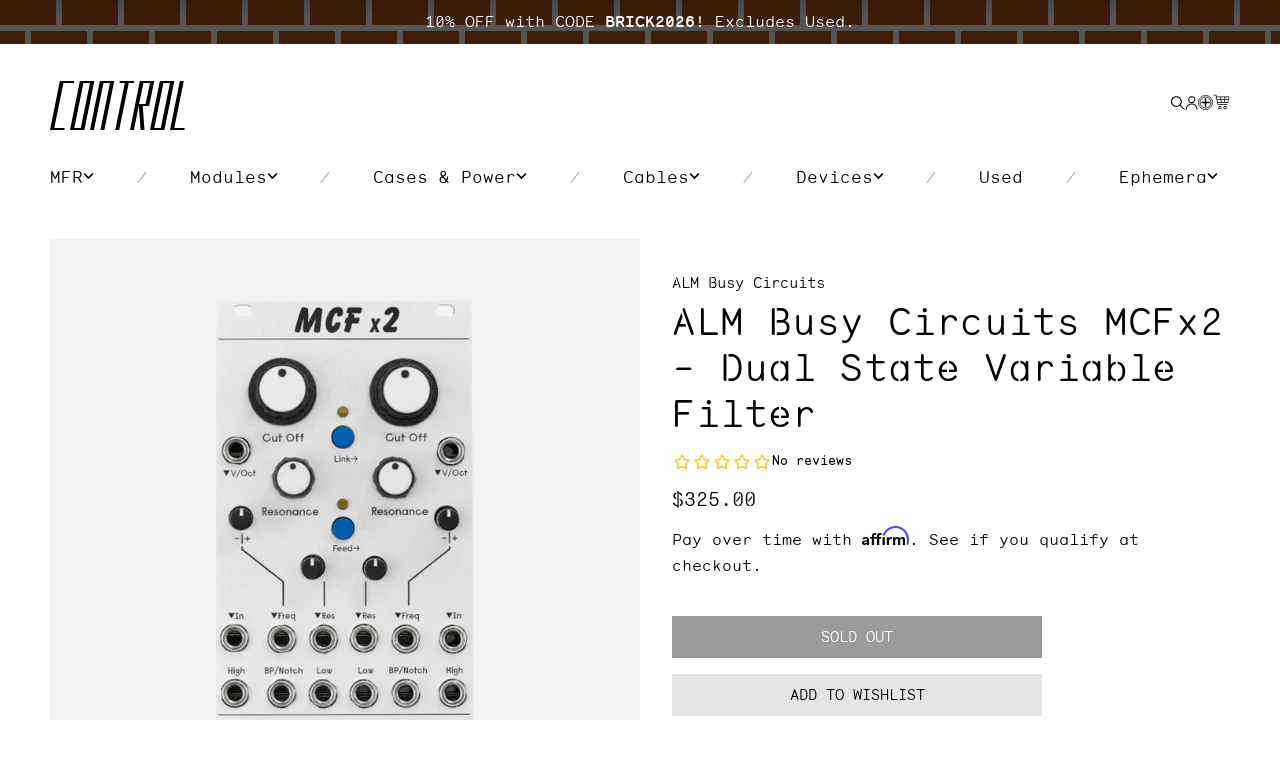

--- FILE ---
content_type: text/css
request_url: https://www.ctrl-mod.com/cdn/shop/t/340/assets/-base.min.css?v=13084346468257146211725053603
body_size: 4739
content:
/* src/styles/reset.css */
html {
  box-sizing: border-box;
  height: 100%;
}
body {
  margin: 0;
  width: 100%;
  overflow-y: auto;
  overflow-x: hidden;
}
*,
*::before,
*::after {
  box-sizing: border-box;
}
dl:empty,
section:empty,
article:empty,
p:empty,
h1:empty,
h2:empty,
h3:empty,
h4:empty,
h5:empty,
h6:empty {
  display: none;
}
h1,
h2,
h3,
h4,
h5,
h6 {
  margin-top: 0;
  margin-bottom: 0;
}
ul {
  list-style: none;
  padding: 0;
  margin: 0;
}
dt,
dl,
dd {
  margin: 0;
}
.clean-dropdown {
  margin: 0;
  border: 0;
  outline: 0;
  color: #555;
  font: inherit;
  cursor: pointer;
  appearance: none;
  border-radius: 0;
  display: inline-block;
  padding: 0 1.5em 0 0.6em;
  background-color: transparent;
}

/* src/styles/base.css */
.no-js:not(html) {
  display: none !important;
}
html.no-js .no-js:not(html) {
  display: block !important;
}
.no-js-inline {
  display: none !important;
}
html.no-js .no-js-inline {
  display: inline-block !important;
}
html.no-js .no-js-hidden {
  display: none !important;
}
hr {
  border: none;
  height: 0.1rem;
  background-color: var(--hh-color-light);
  display: block;
  margin: 5rem 0;
}
@media screen and (min-width: 750px) {
  hr {
    margin: 7rem 0;
  }
}
details > * {
  box-sizing: border-box;
}
summary {
  cursor: pointer;
  list-style: none;
  position: relative;
}
summary::-webkit-details-marker {
  display: none;
}
a {
  font: var(--hh-body-font);
  color: var(--hh-color-text);
  text-decoration: none;
}
a.inline-link:not(.c-night),
button.inline-link:not(.c-night) {
  color: var(--hh-color-disabled);
}
a.inline-link:hover,
button.inline-link:hover {
  color: var(--hh-color-green);
  text-decoration: underline;
}
.spacing-section {
  display: block;
  min-height: var(--spacing-section-mobile);
}
@media screen and (min-width: 750px) {
  .spacing-section {
    min-height: var(--spacing-section-desktop);
  }
}

/* src/styles/typography.css */
html {
  font-size: 62.5%;
}
body,
.body,
.p {
  font: var(--hh-body-font);
}
.h1,
h1 {
  font: var(--hh-h1-font);
}
.h2 {
  font: var(--hh-h2-font);
}
.h3 {
  font: var(--hh-h3-font);
}
.h4 {
  font: var(--hh-h4-font);
}
.h4-f {
  font: var(--hh-h4-f-font);
}
.h5 {
  font: var(--hh-h5-font);
}
.h5-f {
  font: var(--hh-h5--f-font);
}
.h6 {
  font: var(--hh-h6-font);
}
.h6-light {
  font: var(--hh-h6-light-font);
}
.text-body {
  font: var(--hh-body-font);
}
.inline-text {
  font: var(--hh-inline-link-font);
}
.utility {
  font: var(--hh-utility-font);
}
.caption {
  font: var(--hh-caption-font);
}
.label {
  font: var(--hh-label-font);
}
.details {
  font: var(--hh-details-font);
}
.heading {
  font: var(--hh-heading-font);
}
.sub-heading {
  font: var(--hh-sub-heading-font);
}
.sub-heading-f {
  font: var(--hh-sub-heading-f-font);
}
.small {
  font: var(--hh-small-font);
}
.left {
  text-align: left;
}
.center {
  text-align: center;
}
.right {
  text-align: right;
}
.text-label {
  font: var(--hh-body-placeholder);
}
.text-transform-none {
  text-transform: none;
}
.uppercase {
  text-transform: uppercase;
}
.lowercase {
  text-transform: lowercase;
}
.capitalize {
  text-transform: capitalize;
}
.light {
  opacity: 0.5;
}
.break {
  word-break: break-word;
}
.underline {
  text-decoration: underline;
  text-underline-offset: 10px;
  text-decoration-thickness: 1px;
}
.underline-border {
  border-bottom: 1px solid var(--hh-color-night);
}
strong {
  font-family: 'Monosten C', sans-serif;
  font-weight: normal;
}
.inline-grey-link {
  font: inherit;
  color: var(--hh-color-disabled);
}
b,
strong {
  font-family: 'Monosten C', sans-serif;
  font-weight: normal;
}

/* src/styles/grid.css */
.g,
.grid {
  display: grid;
}
.g2 {
  grid-template-columns: repeat(2, 1fr);
  grid-column-gap: var(--hh-grid-gutter, 2rem);
}
.gf {
  display: flex;
  flex-wrap: wrap;
  margin-left: calc(-1 * var(--hh-grid-gutter));
}
.gf--auto-flow {
  display: grid;
  grid-auto-flow: column;
}
.gfi {
  padding-left: var(--hh-grid-gutter);
  padding-bottom: var(--hh-grid-gutter);
  width: calc(25% - var(--hh-grid-gutter) * 3 / 4);
  max-width: 50%;
  flex-grow: 1;
  flex-shrink: 0;
  box-sizing: border-box;
}
.gf--gapless .gfi {
  padding-left: 0;
  padding-bottom: 0;
}
.gfi--center {
  align-self: center;
}
.gfi--full-width {
  flex: 0 0 100%;
  max-width: 100%;
}
.gf1 .gfi {
  max-width: 100%;
  width: 100%;
}
.gf2 .gfi {
  width: calc(50% - var(--hh-grid-gutter) / 2);
  max-width: 50%;
}
.gf3 .gfi {
  width: calc(33.33% - var(--hh-grid-gutter) * 2 / 3);
  max-width: 33.33%;
}
.gf4 .gfi {
  width: calc(25% - var(--hh-grid-gutter) * 3 / 4);
  max-width: 25%;
}
@media screen and (min-width: 750px) and (max-width: 989px) {
  .gf1--md .gfi {
    max-width: 100%;
    width: 100%;
  }
  .gf2--md .gfi {
    max-width: 50%;
  }
  .gf3--md .gfi {
    width: calc(33.33% - var(--hh-grid-gutter) * 2 / 3);
    max-width: 33.33%;
  }
  .gf4--md .gfi {
    width: calc(25% - var(--hh-grid-gutter) * 3 / 4);
    max-width: 25%;
  }
}
@media screen and (min-width: 990px) {
  .gf1--lg .gfi {
    max-width: 100%;
    width: 100%;
  }
  .gf2--lg .gfi {
    max-width: 50%;
  }
  .gf3--lg .gfi {
    width: calc(33.33% - var(--hh-grid-gutter) * 2 / 3);
    max-width: 33.33%;
  }
  .gf6--lg .gfi {
    width: calc(16.667% - var(--hh-grid-gutter));
    max-width: 16.667%;
  }
}
@media screen and (min-width: 1200px) {
  .gf1--xl .gfi {
    max-width: 100%;
    width: 100%;
  }
  .gf2--xl .gfi {
    max-width: 50%;
  }
  .gf3--xl .gfi {
    width: calc(33.33% - var(--hh-grid-gutter) * 2 / 3);
    max-width: 33.33%;
  }
  .gf6--xl .gfi {
    width: calc(16.667% - var(--hh-grid-gutter));
    max-width: 16.667%;
  }
}

/* src/styles/accessibility.css */
button:focus-visible {
  outline: 0.2rem solid var(--hh-color-focus);
  outline-offset: var(--hh-focus-outline-offset);
}
*:focus-visible {
  outline: 0.2rem solid var(--hh-color-focus);
  outline-offset: var(--hh-focus-outline-offset);
}
*:focus {
  outline: 0.2rem solid var(--hh-color-focus);
  outline-offset: var(--hh-focus-outline-offset);
}
*:focus:not(:focus-visible) {
  outline: 0;
  border: 0;
  box-shadow: none;
}
.focus-inset:focus-visible {
  outline: 0.2rem solid var(--hh-color-focus);
  outline-offset: var(--hh-focus-outline-offset);
}
.focus-inset:focus {
  outline: 0.2rem solid var(--hh-color-focus);
  outline-offset: var(--hh-focus-outline-offset);
}
.focus-inset:focus:not(:focus-visible) {
  outline: 0;
  border: 0;
  box-shadow: none;
}
.skip-to-content-link {
  color: var(--hh-color-accent);
}
.skip-to-content-link:focus {
  z-index: 9999;
  position: inherit;
  overflow: auto;
  width: auto;
  height: auto;
  clip: auto;
}
.focus-inside {
  outline-offset: -2px;
}
.focus-none {
  box-shadow: none !important;
  outline: 0 !important;
}

/* src/styles/container.css */
.container {
  width: 100%;
  margin: 0 auto;
  padding: 0 var(--hh-spacing-xs);
  max-width: 130rem;
  box-sizing: border-box;
}
@media screen and (min-width: 750px) {
  .container {
    padding: 0 var(--hh-spacing-md);
    max-width: 140rem;
  }
  .container--narrow {
    padding: 0 9rem;
  }
}
@media screen and (min-width: 990px) {
  .container--narrow {
    max-width: 63rem;
    padding: 0;
  }
}

/* src/styles/spacing.css */
.page-margin,
.shopify-challenge__container {
  margin: var(--hh-section-vertical-margin) auto;
}
.spaced-section {
  margin-top: var(--hh-section-vertical-margin);
}
.bottom-spaced-section {
  margin-bottom: var(--hh-section-vertical-margin);
}
@media screen and (max-width: 749px) {
  .spaced-section--md {
    margin-top: 0;
  }
}
.spaced-section:last-child {
  margin-bottom: 32px;
}
.spaced-section--full-width + .spaced-section--full-width {
  margin-top: 0;
}
.spaced-section--full-width:first-child {
  margin-top: 0;
}
.spaced-section--full-width:last-child {
  margin-bottom: 0;
}
.mha,
.mxa {
  margin-left: auto;
}
.mha,
.mxa {
  margin-right: auto;
}
.mva,
.mxa {
  margin-top: auto;
}
.mva,
.mxa {
  margin-bottom: auto;
}
.m0 {
  margin: 0;
}
.ml0 {
  margin-left: 0;
}
.mr0 {
  margin-right: 0;
}
.mt0,
.mv0,
.mx0 {
  margin-top: 0;
}
.mb0,
.mv0,
.mx0 {
  margin-bottom: 0;
}
.pt0,
.pv0,
.px0 {
  padding-top: 0;
}
.pb0,
.pv0,
.px0 {
  padding-bottom: 0;
}
.pr0,
.ph0,
.px0 {
  padding-right: 0;
}
.pl0,
.ph0,
.px0 {
  padding-left: 0;
}
.mb015,
.mv015,
.mx015 {
  margin-bottom: 0.15em;
}
.mt025,
.mv025,
.mx025 {
  margin-top: 0.25em;
}
.mb025,
.mv025,
.mx025 {
  margin-bottom: 0.25em;
}
.ml025,
.mh025,
.mx025 {
  margin-left: 0.25em;
}
.mr025,
.mh025,
.mx025 {
  margin-right: 0.25em;
}
.pt025,
.pv025,
.px025 {
  padding-top: 0.25em;
}
.pb025,
.pv025,
.px025 {
  padding-bottom: 0.25em;
}
.pl025,
.ph025,
.px025 {
  padding-left: 0.25em;
}
.pr025,
.ph025,
.px025 {
  padding-right: 0.25em;
}
.mt05,
.mv05,
.mx05 {
  margin-top: 0.5em;
}
.mb05,
.mv05,
.mx05 {
  margin-bottom: 0.5em;
}
.ml05,
.mh05,
.mx05 {
  margin-left: 0.5em;
}
.mr05,
.mh05,
.mx05 {
  margin-right: 0.5em;
}
.pt05,
.pv05,
.px05 {
  padding-top: 0.5em;
}
.pb05,
.pv05,
.px05 {
  padding-bottom: 0.5em;
}
.pl05,
.ph05,
.px05 {
  padding-left: 0.5em;
}
.pr05,
.ph05,
.px05 {
  padding-right: 0.5em;
}
.mt075,
.mv075,
.mx075 {
  margin-top: 0.75em;
}
.mb075,
.mv075,
.mx075 {
  margin-bottom: 0.75em;
}
.ml075,
.mh075,
.mx075 {
  margin-left: 0.75em;
}
.mr075,
.mh075,
.mx075 {
  margin-right: 0.75em;
}
.pt075,
.pv075,
.px075 {
  padding-top: 0.75em;
}
.pb075,
.pv075,
.px075 {
  padding-bottom: 0.75em;
}
.pl075,
.ph075,
.px075 {
  padding-left: 0.75em;
}
.pr075,
.ph075,
.px075 {
  padding-right: 0.75em;
}
.mt1,
.mv1,
.mx1 {
  margin-top: 1em;
}
.mb1,
.mv1,
.mx1 {
  margin-bottom: 1em;
}
.ml1,
.mh1,
.mx1 {
  margin-left: 1em;
}
.mr1,
.mh1,
.mx1 {
  margin-right: 1em;
}
.mln1 {
  margin-left: -1em;
}
.mrn1 {
  margin-right: -1em;
}
.mhn1 {
  margin-left: -1em;
  margin-right: -1em;
}
.pt1,
.pv1,
.px1 {
  padding-top: 1em;
}
.pb1,
.pv1,
.px1 {
  padding-bottom: 1em;
}
.pl1,
.ph1,
.px1 {
  padding-left: 1em;
}
.pr1,
.ph1,
.px1 {
  padding-right: 1em;
}
.mt125,
.mv125,
.mx125 {
  margin-top: 1.25em;
}
.mb125,
.mv125,
.mx125 {
  margin-bottom: 1.25em;
}
.ml125,
.mh125,
.mx125 {
  margin-left: 1.25em;
}
.mr125,
.mh125,
.mx125 {
  margin-right: 1.25em;
}
.mt15,
.mv15,
.mx15 {
  margin-top: 1.5em;
}
.mb15,
.mv15,
.mx15 {
  margin-bottom: 1.5em;
}
.ml15,
.mh15,
.mx15 {
  margin-left: 1.5em;
}
.mr15,
.mh15,
.mx15 {
  margin-right: 1.5em;
}
.mln15 {
  margin-left: -1.5em;
}
.mrn15 {
  margin-right: -1.5em;
}
.mhn15 {
  margin-left: -1.5em;
  margin-right: -15em;
}
.mt2,
.mv2,
.mx2 {
  margin-top: 2em;
}
.mb2,
.mv2,
.mx2 {
  margin-bottom: 2em;
}
.ml2,
.mh2,
.mx2 {
  margin-left: 2em;
}
.mr2,
.mh2,
.mx2 {
  margin-right: 2em;
}
.mln2 {
  margin-left: -2em;
}
.mrn2 {
  margin-right: -2em;
}
.mhn2 {
  margin-left: -2em;
  margin-right: -2em;
}
.mt3,
.mv3,
.mx3 {
  margin-top: 3em;
}
.mb3,
.mv3,
.mx3 {
  margin-bottom: 3em;
}
.ml3,
.mh3,
.mx3 {
  margin-left: 3em;
}
.mr3,
.mh3,
.mx3 {
  margin-right: 3em;
}
.mln3 {
  margin-left: -3em;
}
.mrn3 {
  margin-right: -3em;
}
.mhn3 {
  margin-left: -3em;
  margin-right: -3em;
}
.mt4,
.mv4,
.mx4 {
  margin-top: 4em;
}
.mb4,
.mv4,
.mx4 {
  margin-bottom: 4em;
}
.pt15,
.pv15,
.px15 {
  padding-top: 1.5em;
}
.pb15,
.pv15,
.px15 {
  padding-bottom: 1.5em;
}
.pl15,
.ph15,
.px15 {
  padding-left: 1.5em;
}
.pr15,
.ph15,
.px15 {
  padding-right: 1.5em;
}
.pt2,
.pv2,
.px2 {
  padding-top: 2em;
}
.pb2,
.pv2,
.px2 {
  padding-bottom: 2em;
}
.pl2,
.ph2,
.px2 {
  padding-left: 2em;
}
.pr2,
.ph2,
.px2 {
  padding-right: 2em;
}
.gap-x-1 {
  column-gap: 0.25rem;
}
.gap-x-2 {
  column-gap: 0.5rem;
}
.gap-x-3 {
  column-gap: 0.75rem;
}
.gap-x-4 {
  column-gap: 1rem;
}
.gap-x-5 {
  column-gap: 1.25rem;
}
.gap-x-6 {
  column-gap: 1.5rem;
}
.gap-x-7 {
  column-gap: 1.75rem;
}
.gap-x-8 {
  column-gap: 2rem;
}
.gap-x-9 {
  column-gap: 2.25rem;
}
.gap-x-10 {
  column-gap: 2.5rem;
}
.gap-x-11 {
  column-gap: 2.75rem;
}
.gap-x-12 {
  column-gap: 3rem;
}
.gap-x-16 {
  column-gap: 4rem;
}
.gap-y-1 {
  row-gap: 0.25rem;
}
.gap-y-2 {
  row-gap: 0.5rem;
}
.gap-y-3 {
  row-gap: 0.75rem;
}
.gap-y-4 {
  row-gap: 1rem;
}
.gap-y-5 {
  row-gap: 1.25rem;
}
.gap-y-6 {
  row-gap: 1.5rem;
}
.gap-y-7 {
  row-gap: 1.75rem;
}
.gap-y-8 {
  row-gap: 2rem;
}
.gap-y-9 {
  row-gap: 2.25rem;
}
.gap-y-10 {
  row-gap: 2.5rem;
}
.gap-y-11 {
  row-gap: 2.75rem;
}
.gap-y-12 {
  row-gap: 3rem;
}
.gap-y-16 {
  row-gap: 4rem;
}
@media screen and (min-width: 750px) {
  .gap-x-12 {
    column-gap: 3rem;
  }
}

/* src/styles/forms.css */
input::-webkit-search-decoration {
  -webkit-appearance: none;
}
::placeholder {
  color: var(--hh-color-dark-grey);
  opacity: 1;
}
::-ms-input-placeholder {
  color: var(--hh-color-dark-grey);
}

/* src/styles/media.css */
.media {
  display: block;
  background-color: var(--hh-color-light);
  position: relative;
  overflow: hidden;
}
.media--transparent {
  background-color: transparent;
}
.media > img:not(.zoom) {
  width: 100%;
  max-width: 100%;
  height: 100%;
  display: block;
  position: absolute;
  top: 0;
  left: 0;
  object-fit: cover;
  object-position: center center;
  transition: opacity 0.4s cubic-bezier(0.25, 0.46, 0.45, 0.94);
}
.media--square {
  padding-bottom: 100%;
}
.media--portrait {
  padding-bottom: 125%;
}
.media--landscape {
  padding-bottom: 66.6%;
}
.media--cropped {
  padding-bottom: 56%;
}
.media--16-9 {
  padding-bottom: 56.25%;
}
.media--circle {
  padding-bottom: 100%;
  border-radius: 50%;
}
.media.media--hover-effect > img + img {
  opacity: 0;
}

/* src/styles/color.css */
.c-primary {
  color: var(--hh-color-brand-primary);
}
.c-secondary {
  color: var(--hh-color-brand-secondary);
}
.c-tertiary {
  color: var(--hh-color-brand-tertiary);
}
.c-night {
  color: var(--hh-color-night);
}
.c-day {
  color: var(--hh-color-day);
}
.c-disabled {
  color: var(--hh-color-disabled);
}
.c-subdued {
  color: var(--hh-color-subdued);
}
.c-neutral {
  color: var(--hh-color-neutral);
}
.c-success {
  color: var(--hh-color-success);
}
.c-danger {
  color: var(--hh-color-danger);
}
.c-light {
  color: var(--hh-color-light);
}
.c-foreground {
  color: var(--hh-color-foreground);
}
.c-text {
  color: var(--hh-color-text);
}
.c-font {
  color: var(--hh-color-font);
}
.c-inherit {
  color: inherit;
}
.c-grey-4 {
  color: var(--hh-color-grey-4);
}
.c-grey-5 {
  color: var(--hh-color-grey-5);
}
.c-disabled {
  color: var(--hh-color-disabled);
}
.c-green {
  color: var(--hh-color-green);
}
.bg-primary {
  background-color: var(--hh-color-brand-primary);
}
.bg-secondary {
  background-color: var(--hh-color-brand-secondary);
}
.bg-tertiary {
  background-color: var(--hh-color-brand-tertiary);
}
.bg-day {
  background-color: var(--hh-color-day);
}
.bg-night {
  background-color: var(--hh-color-night);
}
.bg-subdued {
  background-color: var(--hh-color-subdued);
}
.bg-neutral {
  background-color: var(--hh-color-neutral);
}
.bg-light {
  background-color: var(--hh-color-light);
}
.bg-background {
  background-color: var(--hh-color-background);
}
.bg-color-font {
  background-color: var(--hh-color-font);
}
.bg-grey {
  background-color: var(--hh-color-grey);
}
.bg-grey-6 {
  background-color: var(--hh-color-grey-6);
}
.bg-green {
  background-color: var(--hh-color-green);
}

/* src/styles/flex.css */
.flex {
  display: flex;
}
.fw {
  flex-wrap: wrap;
}
.ais {
  align-items: flex-start;
}
.aie {
  align-items: flex-end;
}
.aic {
  align-items: center;
}
.aib {
  align-items: baseline;
}
.jcs {
  justify-content: flex-start;
}
.jce {
  justify-content: flex-end;
}
.jcc {
  justify-content: center;
}
.jcb {
  justify-content: space-between;
}
.jca {
  justify-content: space-around;
}
.asc {
  align-self: center;
}
.jsc {
  justify-self: center;
}
.fa {
  flex: 1 1 auto;
  min-width: 0;
  min-height: 0;
}
.ff {
  flex-shrink: 0;
}
.fdc {
  flex-direction: column;
}
.fdr {
  flex-direction: column-reverse;
}
.order-1 {
  order: 1;
}
.order-2 {
  order: 2;
}
.order-3 {
  order: 3;
}

/* src/styles/rte.css */
.rte {
  line-height: 1.6;
}
.rte:after {
  clear: both;
  content: '';
  display: block;
}
.rte > p:first-child {
  margin-top: 0;
}
.rte > p:last-child {
  margin-bottom: 0;
}
.rte table {
  table-layout: fixed;
}
@media screen and (min-width: 750px) {
  .rte table td {
    padding-left: 1.2rem;
    padding-right: 1.2rem;
  }
}
.rte img {
  height: auto;
  max-width: 100%;
}
.rte ul {
  padding-left: 2rem;
}
.rte li {
  list-style: inherit;
}
.rte li:last-child {
  margin-bottom: 0;
}
.rte a {
  color: var(--hh-color-text);
  text-underline-offset: 0.3rem;
  text-decoration-thickness: 0.1rem;
  transition: text-decoration-thickness var(--hh-duration-short) ease;
}
.rte a:hover {
  color: var(--hh-color-text);
  text-decoration-thickness: 0.2rem;
}
.rte blockquote {
  display: inline-flex;
}
.rte blockquote > * {
  margin: -0.5rem 0 -0.5rem 0;
}
.rte-wrapper {
  max-width: 630px;
  margin: 0 auto 12px;
  box-sizing: content-box;
}
.rte h2 {
  margin: 1em 0 1em;
  letter-spacing: 0.025em;
  font: 500 28px/31px 'Monosten F', sans-serif;
}
.rte h3 {
  margin: 1em 0 1em;
  letter-spacing: 0.025em;
  font: 500 14px/17px 'Monosten E', sans-serif;
}
.rte p {
  margin: 0 0 1.2rem;
  font: 500 16px/26px 'Monosten E', sans-serif;
}
.rte ul {
  padding-left: 2rem;
  list-style-type: disc;
  list-style-position: inside;
}
.rte p.about {
  text-align: left;
}
.rte strong,
.rte b {
  font-family: 'Monosten C', sans-serif;
  display: inline-block;
  margin-bottom: 6px;
}
.shopify-policy__title {
  margin-bottom: 4.2rem;
}
.shopify-policy__container {
  max-width: 64.4rem;
  margin-bottom: 32px;
}

/* src/styles/helpers.css */
.block {
  display: block;
}
.inline-block {
  display: inline-block;
}
.inline {
  display: inline;
}
.hidden {
  display: none !important;
}
.visible--md,
.visible--xl,
.visible--xxl,
.visible--lg {
  display: none;
}
.visible--sm {
  display: block;
}
@media screen and (max-width: 749px) {
  .hidden--sm {
    display: none;
  }
}
@media screen and (min-width: 750px) {
  .visible--sm {
    display: none !important;
  }
  .visible--md {
    display: block !important;
  }
}
@media screen and (min-width: 750px) and (max-width: 989px) {
  .hidden--md {
    display: none !important;
  }
}
@media screen and (min-width: 990px) {
  .hidden--lg {
    display: none !important;
  }
}
@media screen and (min-width: 990px) and (max-width: 1199px) {
  .visible--lg {
    display: block;
  }
}
@media screen and (min-width: 1200px) {
  .hidden--xl {
    display: none !important;
  }
}
@media screen and (min-width: 1200px) and (max-width: 1399px) {
  .visible--xl {
    display: block;
  }
}
@media screen and (min-width: 1400px) {
  .visible--xxl {
    display: block;
  }
}
@media screen and (max-width: 749px) {
  .mobile-overflow-x-auto {
    overflow-x: auto;
    overflow-y: hidden;
  }
}
.overflow-x-auto {
  overflow-x: auto;
  overflow-y: hidden;
}
.overflow-y-auto {
  overflow-y: auto;
  overflow-x: hidden;
  -webkit-overflow-scrolling: touch;
}
.visually-hidden {
  border: 0;
  padding: 0;
  width: 1px;
  height: 1px;
  margin: -1px;
  overflow: hidden;
  clip: rect(0 0 0 0);
  word-wrap: normal !important;
  position: absolute !important;
}
.visibility-hidden {
  visibility: hidden;
}
.overflow-hidden,
.overflow-hidden--sm,
.overflow-hidden--md {
  overflow: hidden;
}
@media screen and (min-width: 750px) {
  .overflow-hidden--sm {
    overflow: auto;
  }
}
@media screen and (min-width: 990px) {
  .overflow-hidden--md {
    overflow: auto;
  }
}
.fade-out {
  opacity: 0 !important;
  transition: opacity 0.3s ease-in-out;
}
.relative {
  position: relative;
}
.absolute {
  position: absolute;
}
.border-top {
  border-top: 1px solid currentColor;
}
.border-bottom {
  border-bottom: 1px solid currentColor;
}
.pointer {
  cursor: pointer;
}
.zoom-in {
  cursor: zoom-in;
}
.pointer-none {
  pointer-events: none;
}
.rounded {
  border-radius: var(--hh-rounded, 5px);
}
.border-none {
  border: none;
}
.z-10 {
  z-index: 10;
}
.z-20 {
  z-index: 20;
}
.aspect-square {
  aspect-ratio: 1 / 1;
}
.aspect-video {
  aspect-ratio: 16 / 9;
}
.break-word {
  word-break: break-word;
}
@media (prefers-reduced-motion) {
  .motion-reduce {
    animation: none;
    transition: none !important;
  }
}
.cover {
  object-fit: cover;
}
.contain {
  object-fit: contain;
}
.badge {
  text-align: center;
  border-radius: 4rem;
  display: inline-block;
  padding: 0.6rem 1.3rem;
  word-break: break-word;
  border: 1px solid transparent;
  font: var(--hh-inline-link-font);
  color: var(--hh-color-foreground);
  background-color: var(--hh-color-background);
}
.img img {
  top: 0;
  left: 0;
  right: 0;
  bottom: 0;
  width: 100%;
  height: 100%;
  object-fit: cover;
  position: absolute;
}
.table-border_bottom {
  border-spacing: 0;
  border-collapse: collapse;
}
.table-border_bottom th,
.table-border_bottom td {
  padding: 1em;
}
.table-border_bottom tr {
  border-bottom: #e6e6e6 1px solid;
}
.pulse {
  animation: pulse 2s cubic-bezier(0.4, 0, 0.6, 1) infinite;
}
@keyframes pulse {
  0%,
  100% {
    opacity: 1;
  }
  50% {
    opacity: 0.5;
  }
}

/* src/styles/misc.css */
.rte-width {
  max-width: 82rem;
  margin: 0 auto 2rem;
}
.list-unstyled {
  margin: 0;
  padding: 0;
  list-style: none;
}
.full-width-link {
  position: absolute;
  top: 0;
  right: 0;
  bottom: 0;
  left: 0;
  z-index: 2;
}
table:not([class]) {
  table-layout: fixed;
  border-collapse: collapse;
  font-size: 1.4rem;
  border-style: hidden;
  box-shadow: 0 0 0 0.1rem var(--hh-color-light);
}
table:not([class]) td,
table:not([class]) th {
  padding: 1em;
  border: 0.1rem solid var(--hh-color-light);
}
.circle-divider::after {
  content: '\2022';
  margin: 0 1.3rem 0 1.5rem;
}
.circle-divider:last-of-type::after {
  display: none;
}
.full-unstyled-link {
  text-decoration: none;
  color: currentColor;
  display: block;
}
.placeholder {
  background-color: var(--hh-color-light);
  color: var(--hh-color-neutral);
  fill: var(--hh-color-neutral);
}
details > * {
  box-sizing: border-box;
}
.underlined-link {
  color: var(--hh-color-text);
  text-underline-offset: 0.3rem;
  text-decoration-thickness: 0.1rem;
  transition: text-decoration-thickness ease 100ms;
}
.underlined-link:hover {
  color: var(--hh-color-text);
  text-decoration-thickness: 0.2rem;
}
.animate-arrow .icon-arrow path {
  transform: translateX(-0.25rem);
  transition: transform var(--hh-duration-short) ease;
}
.animate-arrow:hover .icon-arrow path {
  transform: translateX(-0.05rem);
}
.disclosure-has-popup {
  position: relative;
}
.disclosure-has-popup[open] > summary::before {
  position: fixed;
  top: 0;
  right: 0;
  bottom: 0;
  left: 0;
  z-index: 2;
  display: block;
  cursor: default;
  content: ' ';
  background: transparent;
}
.disclosure-has-popup > summary::before {
  display: none;
}
.disclosure-has-popup[open] > summary + * {
  z-index: 100;
}

/* src/styles/width.css */
.w1 {
  width: 100%;
  max-width: 100%;
}
.w1--important {
  width: 100% !important;
  max-width: 100% !important;
}
@media screen and (max-width: 766px) {
  .w1--sm {
    width: 100%;
    max-width: 100%;
  }
}
.w12 {
  width: 50%;
}
.w110 {
  width: 10%;
}
.h-full {
  height: 100%;
}
.h-auto {
  height: auto;
}

/* src/styles/three-d.css */
[data-shopify-xr] > svg {
  width: 1.4rem;
  margin-right: 1rem;
}
[data-shopify-xr][data-shopify-xr-hidden] {
  visibility: hidden;
}
model-viewer {
  display: block;
  max-width: 100%;
  position: absolute;
  top: 0;
  left: 0;
  height: 100%;
  width: 100%;
}

/* src/styles/shopify.css */
.shopify-payment-button__button {
  font-size: 1.5rem;
  letter-spacing: 0.1rem;
  border-radius: 0;
  min-height: 4.6rem;
  overflow: hidden;
}
.shopify-payment-button__button--unbranded {
  padding: 0;
  background-color: var(--hh-color-text);
  box-shadow: 0 0 0 0.1rem var(--hh-color-text);
  font-size: 1.4rem;
  line-height: 1.2;
  letter-spacing: 0.07rem;
}
.shopify-payment-button__button--unbranded:hover,
.shopify-payment-button__button--unbranded:hover:not([disabled]) {
  background-color: var(--hh-color-text);
  box-shadow: 0 0 0 0.2rem var(--hh-color-text);
}
.shopify-payment-button__button--unbranded:focus {
  outline: 0.3rem solid var(--hh-color-foreground);
  outline-offset: 0.3rem;
}
.shopify-payment-button__button--unbranded:focus-visible {
  outline: 0.3rem solid var(--hh-color-foreground);
  outline-offset: 0.3rem;
}
.shopify-payment-button__button--unbranded:focus:not(:focus-visible) {
  outline: 0;
}
.shopify-payment-button__more-options {
  color: var(--hh-color-foreground);
  margin: 1.6rem 0 1rem;
  font-size: 1.2rem;
  line-height: 1.5;
  letter-spacing: 0.05rem;
  text-decoration: underline;
  text-underline-offset: 0.3rem;
}

/* src/styles/global-icons.css */
.hh-icon-plus-and-minus {
  width: 1.5rem;
  height: 1.5rem;
  pointer-events: none;
}
.hh-icon-plus-and-minus svg {
  width: 100%;
  height: 100%;
  display: block;
}
.hh-icon-plus-and-minus.active .icon-plus {
  display: none;
}
.hh-icon-plus-and-minus.active .icon-minus {
  display: block !important;
}
.mobile-menu__menu
  > li
  > details[open]
  summary
  .hh-icon-plus-and-minus
  .icon-plus {
  display: none;
}
.mobile-menu__menu
  > li
  > details[open]
  summary
  .hh-icon-plus-and-minus
  .icon-minus {
  display: block !important;
}
[class^='icon-'],
[class*=' icon-'] {
  font-family: 'Control Icons';
  speak: none;
  font-style: normal;
  font-weight: normal;
  font-variant: normal;
  text-transform: none;
  line-height: 1;
  -webkit-font-smoothing: antialiased;
  -moz-osx-font-smoothing: grayscale;
}
.icon-instagram:before {
  content: '\e902';
}
.icon-facebook:before {
  content: '\e903';
}
.icon-twitter:before {
  content: '\e904';
}
.inline-icon svg {
  width: 2.5rem;
  height: 2.5rem;
  color: var(--hh-color-night);
}
.plus-icon path {
  transition: 0.3s all;
  transform-origin: 50% 50%;
}
.plus-icon.active path:first-child {
  transform: rotate(90deg);
}

/* src/styles/components.css */
hh-button {
  --hh-border-bottom-offset: -2px;
}
hh-button[theme='tertiary'] {
  --hh-padding: 0;
}
hh-button-wrapper {
  --hh-padding: 1.2rem 2.6rem;
  --hh-font: var(--hh-button-font);
}
hh-details-modal {
  --hh-top: 100%;
  --hh-modal-height: 100%;
  --hh-modal-background: var(--hh-color-background);
}
hh-details-modal[ctx='filters'] {
  z-index: 3;
  --hh-top: 0;
  --hh-position: fixed;
  --hh-z-index-inner: 100;
}
hh-details-modal[ctx='filters'][is-open] {
  z-index: 100;
}

hh-quantity-input {
  --hh-button-width: 1.4rem;
  --hh-height: 4rem;
  --hh-padding: 0.5rem 1.5rem;
  --hh-color: var(--hh-color-subdued);
}
hh-input-wrapper {
  --hh-font: var(--hh-button-font);
  --hh-compact-height: 42px;
  --hh-placeholder-color: var(--hh-color-grey);
  --hh-color-disabled: var(--hh-color-disabled);
}
hh-input-wrapper[theme='primary'] {
  --hh-font: var(--hh-inline-link-font);
}
hh-input-wrapper[label='stacked'] {
  --hh-label-margin: 0 0 0.25em;
}
hh-modal {
  --hh-padding: 0 1rem;
  --hh-background: var(--hh-color-day);
  --hh-border-color: var(--hh-color-neutral);
}
hh-modal[ctx='product'] {
  --hh-slotted-margin: 0;
  --hh-slotted-width: calc(100% - 2rem);
}
hh-slider {
  --hh-background: var(--hh-color-light);
  --hh-button-background: var(--hh-color-day);
  --hh-button-border: 1px solid var(--hh-color-neutral);
  --hh-cell-width: calc(100% - 3rem);
}
hh-slider:not([open='true']) {
  --hh-container-flex: flex;
  --hh-container-flex-wrap: wrap;
}
hh-badge-wrapper {
  --hh-font: var(--hh-utility-font);
  --hh-color-primary: var(--hh-color-day);
  --hh-color-secondary: var(--hh-color-night);
  --hh-background-primary: var(--hh-color-brand-primary);
  --hh-background-secondary: var(--hh-color-brand-secondary);
}
hh-custom-select {
  --hh-height: 50px;
  --hh-body-font: var(--hh-inline-link-font);
  --hh-link-padding: 0.8rem 1.5rem;
  --hh-border-color: var(--hh-color-grey);
  --hh-options-min-width: 100%;
}
hh-tabs:not(:defined),
hh-modal:not(:defined),
hh-button:not(:defined),
hh-button-wrapper:not(:defined),
hh-details-modal:not(:defined),
hh-quantity-input:not(:defined),
hh-input-wrapper:not(:defined),
hh-custom-select:not(:defined),
hh-sticky-header:not(:defined),
hh-badge-wrapper:not(:defined),
hh-twitter-feeds:not(:defined),
hh-countdown:not(:defined) {
  opacity: 0;
}
hh-details-modal:not(:defined) {
  visibility: hidden;
  opacity: 0;
  max-width: 0;
  max-height: 0;
}

/* src/styles/index.css */
/*# sourceMappingURL=-base.min.css.map */


--- FILE ---
content_type: text/css
request_url: https://www.ctrl-mod.com/cdn/shop/t/340/assets/snippet-cart-item.css?v=116163184694087949201725053603
body_size: 14
content:
.cart-item{padding:2rem 0 3rem;column-gap:2rem;border-bottom:1px solid var(--hh-color-night)}.cart-item__media{margin-right:2rem}.cart-item__media a{width:8rem;height:8rem;min-width:8rem;box-sizing:content-box;background-color:#f6f6f6}.inline-cart__title{display:none}.cart-item__quantity{--hh-padding: 0;--hh-height: 3.2rem;--hh-font: "inherit";--hh-input-padding: 0;--hh-input-width: 2.9rem;--hh-button-padding: 0 .9rem}.cart-item__quantity.--desktop{display:block}.cart-item__quantity.--mobile{display:none}.cart-item__actions{display:flex;align-items:center}.cart-item__price-wrapper{display:flex;flex-wrap:wrap}.cart-item__prices{margin:0}.cart-item__details :is(a,p){margin:0;line-height:1.7}.cart-item__remove{display:block}.cart-item__remove svg{width:1.5rem}.inline-cart__footer{display:flex;margin-top:2rem;flex-direction:column-reverse}.inline-cart__footer__notes{padding:0 1.6rem;max-width:32rem}.inline-cart__footer__cta{max-width:33.5rem;margin:0 auto 5rem}.inline-cart__footer__cta hh-button{--hh-padding: .8rem 2rem;--hh-color-hover-grey: var(--hh-color-night);border-radius:.2em}.cart-coinbase-icon{width:55px}@media screen and (max-width: 499px){.cart-item__remove,.cart-item__desktop{display:none}.cart-item__mobile{text-align:left}.cart-item__mobile .cart-item__prices{margin-bottom:1.5rem}.cart-item__quantity.--desktop{display:none}.cart-item__quantity.--mobile{display:block}.cart-item__media{margin-right:1rem}.cart-item{column-gap:1rem}.inline-cart__footer__notes{width:100%;max-width:inherit;text-align:center;margin:0 auto 4rem}.inline-cart__footer__notes__textarea{width:100%;max-width:inherit}}@media screen and (min-width: 500px){.right-head,.right-body{width:8%;min-width:8%}.right-big-head,.right-big-body{min-width:100px}.cart-item .right-body:last-of-type{width:auto;min-width:inherit}.inline-cart__footer{flex-direction:row}.inline-cart__footer__notes,.inline-cart__footer__cta{width:50%}}@media screen and (min-width: 750px){.inline-cart__footer .details{font-size:14px}.inline-cart__footer__notes__textarea{width:30rem}}@media screen and (min-width: 800px){.cart-item{border-spacing:0;border-collapse:separate;box-shadow:none;width:100%;column-gap:3rem;padding-left:2rem;padding-right:2rem}.cart-item__media{margin-right:3rem}.cart-item__media a{width:10rem;height:10rem;min-width:10rem}.caption{font-size:14px;line-height:1.7}.inline-cart__title{display:flex;padding:2.5rem;column-gap:3rem;margin-top:1rem;border-bottom:1px solid var(--hh-color-night)}.inline-cart__title span{display:inline-block}.cart-item .right-body:last-of-type{width:8%;min-width:8%}.inline-cart__footer{margin-bottom:8rem}}@media screen and (min-width: 1200px){.cart-item__media a{width:13.1rem;height:13.1rem;min-width:13.1rem}.cart-item,.inline-cart__title{column-gap:4rem}.right-head,.right-body,.cart-item .right-body:last-of-type{width:10%;min-width:10%}.right-big-head,.right-big-body{min-width:140px}}
/*# sourceMappingURL=/cdn/shop/t/340/assets/snippet-cart-item.css.map?v=116163184694087949201725053603 */


--- FILE ---
content_type: text/css
request_url: https://www.ctrl-mod.com/cdn/shop/t/340/assets/section-main-product.css?v=135437143427159865191725053603
body_size: 982
content:
.product__info-container>*+*{margin:1.5rem 0}.product__info-container .product__text+.product__title{margin-top:0;margin-bottom:0}.product__info-container .product-reviews{margin-top:0}.product__accordion .accordion__content{padding:0 1rem}.product-gallery__thumb{max-width:8rem;margin:0 1rem;background:var(--hh-color-grey)}@media (min-width: 750px){.product-gallery__thumb{width:var(--hh-cell-width)!important}}.product-gallery__thumbnails hh-slider{display:flex;gap:var(--hh-container-gap, 0px);flex-wrap:var(--hh-active-container-wrap, nowrap);position:relative;scroll-snap-type:x mandatory;scroll-behavior:smooth;-webkit-overflow-scrolling:touch;padding-bottom:2rem;overflow-y:visible;overflow-x:auto;-ms-overflow-style:none;scrollbar-width:none}.product .product__text a{font:500 15px/32px Monosten F,sans-serif}.product .product__title{font:500 28px/34px Monosten F,sans-serif}.product-gallery__thumb__wrapper{border:0;padding:0;background:transparent}.product__media-wrapper hh-modal{--hh-background: var(--hh-color-grey)}.product__info-container hh-quantity-input{--hh-padding: 0;--hh-height: 4.2rem;--hh-max-width: 18rem;--hh-button-padding: 0;--hh-color: var(--hh-color-night)}.product__info-container hh-quantity-input svg{width:1.1rem}.product__description{margin-top:35px}.product_divider{width:100%;height:1px;margin:65px 0 35px;border-top:1px solid var(--hh-color-grey)}.product-form__buttons .swym-button-bar{display:none}.product-form__buttons .product_info__ctas__add-to-cart{--hh-color-hover-grey: var(--hh-color-disabled)}.question-form-input-wrapper hh-input-wrapper{--hh-text-color: var(--hh-color-night)}@media screen and (min-width: 768px){.product__info-container .product__title{font:500 32px/39px Monosten F,sans-serif}}@media screen and (min-width: 990px){.product-gallery__thumb{margin:0;max-width:none}.product__media-wrapper__sticky{max-width:530px;margin:0 auto}.product__info-container{padding:0;margin:0 auto;max-width:673px}.product-gallery__thumbnails hh-slider{--hh-container-gap: 2.1rem;--hh-active-container-wrap: wrap;--hh-cell-width: calc(25% - 1.6rem) }.product_info__ctas{max-width:37rem}}.product__media-zoom-modal img{max-width:100vw;height:auto}@media screen and (min-width: 1200px){.product__info-container{padding:0 0 0 3.2rem}.product__info-container .product__title{font:500 38px/46px Monosten F,sans-serif}.product .product__column{position:relative}.product__media-wrapper__sticky{top:3rem;margin:0;z-index:2;max-width:600px;position:sticky}.product__media-wrapper__sticky.is-active{z-index:105}.product__info-wrapper{padding-left:0;margin-top:2.8rem}.product__info-container>*:first-child{margin-top:0}}.color-variant{border:0;padding:0;width:44px;height:44px;cursor:pointer;border-radius:0;margin-right:10px;box-sizing:content-box;background-color:transparent}.color-variant:focus{outline:.2rem solid var(--hh-color-focus);outline-offset:var(--hh-focus-outline-offset)}.color-variant:last-child{margin-right:0}.color-variant-wrapper{width:100%;height:100%;padding:2px;border-radius:50%;border:1px solid var(--hh-color-grey-7)}.color-variant-element{width:100%;height:100%;border-radius:50%}.size-variant{color:var(--hh-color-grey-6);font:var(--hh-inline-link-font)}.size-variant p{margin:0}.size-variant.variant-active,.color-variant.variant-active{border-color:#000}.vp__input input[type=radio]:checked+label .size-value{color:var(--hh-color-night)}.disabled-element{display:none}.color-variant.variant-disable .disabled-element{width:38px;height:3px;display:block;position:absolute;border-bottom:3px solid #e0e0e0;transform:rotate(-45deg) translate(-12.5px,13px)}.color-variant[data-active=true] .color-variant-wrapper{border:1px solid black}.size-variant.variant-disable .disabled-element{top:30px;width:87px;height:1px;display:block;position:absolute;border-bottom:1px solid black;transform:rotate(-42deg) translate(-13px,-13.5px)}.size-variant.variant-disable{background-color:#f2f2f2}.product-variants .selector-wrapper,.gift-variant .disabled-element{display:none!important}.size-variant.gift-variant{background-color:#fff!important}.size-variant.gift-variant p{color:#000!important}.size-variant.gift-variant div:nth-child(2){left:50%;transform:translate(-50%,-50%)}@media (max-width: 410px){.size-variant:nth-child(5n){margin-right:10px}}.question-form--detail{font:var(--hh-caption-font)}@media screen and (min-width: 768px){.question-form--detail{font:var(--hh-inline-link-font)}}.iStock-wrapper{clear:both;width:100%;margin:1em 0 0;padding:1.5em 1em 0;background:#e5e5e5}.iStock-wrapper>p.iStock-notifyTxt{margin-bottom:1em}.iStock-wrapper>.iStock-fields{width:100%;padding-bottom:1em;display:flex}.iStock-wrapper>.iStock-fields hh-input-wrapper{--hh-border-size: 3px;--hh-border-color: var(--hh-color-day);background:transparent;margin-right:-2px}.iStock-wrapper>.iStock-fields hh-button-wrapper{--hh-min-width: 147px;--hh-padding: 1.2rem 2.6rem;--hh-hover-background-color: var(--hh-color-day)}.iStock-wrapper>.iStock-fields #iStock-email-id{padding-top:8px;outline-offset:-2px;transform:translateY(-2px)}.iStock-wrapper>input.iStock-email-id{border-radius:0;height:40px;border:3px solid #fff;color:#000;padding:0 0 0 10px;width:70%;outline:none}.iStock-wrapper>input.iStock-notify-btn{padding:0;font-size:14px;border-radius:0;border:none;background-color:#fff;color:#000;display:block;height:40px;line-height:43px;outline:none;width:30%}.iStock-wrapper>.iStock-msg{width:100%;margin:0;padding-bottom:.5em}.iStock-wrapper>::-webkit-input-placeholder{color:#a7a7a7;padding-top:3px}.iStock-wrapper>:-moz-placeholder{color:#a7a7a7;padding-top:3px}.iStock-wrapper>::-moz-placeholder{color:#a7a7a7;padding-top:3px}.iStock-wrapper>:-ms-input-placeholder{color:#a7a7a7;padding-top:3px}@media (max-width: 767px) and (min-width: 481px){.iStock-wrapper{max-width:100%}}@media (max-width: 321px){input.iStock-email-id{width:100%!important}input.iStock-notify-btn{width:100%!important;margin-top:15px}}.product__add-to-cart{margin-top:4rem}.product__info-quantity:not(.hidden)+.product__add-to-cart{margin-top:0}.product-coming-soon{margin-bottom:2rem}.product-coming-soon strong{font-family:Monosten C,sans-serif;color:var(--hh-color-green)}.product__info-quantity hh-quantity-input{--hh-button-padding: 0}hh-tabs hh-button-wrapper{color:var(--hh-color-disabled);--hh-color-hover: var(--hh-color-green);--hh-font: 500 12px/20px "Monosten E", sans-serif}hh-tabs .tabs__divider{padding:0 .5rem;color:var(--hh-color-night)}hh-tabs .tabs__head{margin:4.5rem 0 2rem}hh-tabs .tabs__body{margin-bottom:5rem;font:500 12px/20px Monosten E,sans-serif}hh-tabs .tabs__body p{width:100%;margin-top:0;margin-bottom:1.2rem}hh-tabs .tabs__body ul li{position:relative;padding:0 0 1.5rem 2.5rem}hh-tabs .tabs__body ul li:before{content:"--";left:-20px;position:relative;margin-right:-10px}@media screen and (min-width: 768px){hh-tabs hh-button-wrapper{--hh-font: 500 14px/23px "Monosten E", sans-serif}hh-tabs .tabs__divider{padding:0 2.5rem}hh-tabs .tabs__head{margin:0 0 3.5rem}hh-tabs .tabs__body{margin-bottom:5rem;font:500 14px/23px Monosten E,sans-serif}}.product-coming-soon p{font-size:12px;font-weight:400;margin:0 0 1.2rem}
/*# sourceMappingURL=/cdn/shop/t/340/assets/section-main-product.css.map?v=135437143427159865191725053603 */


--- FILE ---
content_type: text/css
request_url: https://www.ctrl-mod.com/cdn/shop/t/340/assets/snippet-product-thumbnail.css?v=180928204457205225111725053603
body_size: -272
content:
.thumbnail__icon{width:4rem;height:4rem;position:absolute;left:1.5rem;top:1.5rem;background-color:var(--hh-color-background);border-radius:50%;border:.1rem solid var(--hh-color-light);color:var(--hh-color-foreground);display:flex;align-items:center;justify-content:center;z-index:1}.thumbnail__icon>svg{width:1.2rem;height:1.4rem}.thumbnail__deferred-media>*{display:block;max-width:100%;position:absolute;top:0;left:0;height:100%;width:100%}.thumbnail__overlay-toggle{width:100%;height:100%;position:absolute;top:0;left:0;background-color:transparent;border:none;display:block;margin:0;padding:0;z-index:2}.thumbnail__deferred-poster{width:100%;height:100%;background-color:transparent;border:none;cursor:pointer;margin:0;padding:0;display:flex;align-items:center;justify-content:center}.thumbnail__deferred-poster>img{width:auto;height:100%}.thumbnail__deferred-poster-button{background-color:var(--hh-color-background);border:.1rem solid var(--hh-color-light);border-radius:50%;color:var(--hh-color-foreground);display:flex;align-items:center;justify-content:center;height:6.2rem;width:6.2rem;position:absolute;left:50%;top:50%;transform:translate(-50%,-50%) scale(1);transition:transform var(--hh-duration-short) ease,color var(--hh-duration-short) ease;z-index:1}.thumbnail__deferred-poster-button:hover{transform:translate(-50%,-50%) scale(1.1)}.thumbnail__deferred-poster-button>svg{width:2rem;height:2rem}.thumbnail__deferred-poster-button>svg.icon-play{margin-left:.2rem}.deferred-media[loaded]>.thumbnail__deferred-poster{display:none}
/*# sourceMappingURL=/cdn/shop/t/340/assets/snippet-product-thumbnail.css.map?v=180928204457205225111725053603 */


--- FILE ---
content_type: text/css
request_url: https://www.ctrl-mod.com/cdn/shop/t/340/assets/component-product-sticky-cta.css?v=170880044537810794441725053603
body_size: -358
content:
.mobile-buy-now{z-index:2;position:relative}.footer-close-icon img{width:2rem}.mobile-buy-now hh-button-wrapper{--hh-height: 5rem;--hh-font: 500 16px/20px "Monosten E", sans-serif}.footer-close-icon button{background:transparent;border:0}.sticky-footer-mobile{z-index:1;left:0;opacity:0;width:100%;bottom:-16rem;position:fixed;background:#fff;padding:0 1.25rem;pointer-events:none;border-top:1px solid #eee;transition:bottom .3s ease-in-out,opacity .3s ease-in-out}.sticky-footer-mobile.is-visible{opacity:1;bottom:8rem;pointer-events:all}.quantity-sticky-footer-wrap input{width:50px;outline:none;font:inherit;max-width:100%;margin-left:1rem;padding:.1rem .6em;display:inline-block;border-radius:.25em;-webkit-appearance:none;border:#e6e6e6 1px solid;background-color:transparent}.sticky-footer-form .product_info__ctas{margin-bottom:1.5rem}.sticky-footer-form .product_info__ctas hh-button-wrapper{--hh-font: 500 14px/17px "Monosten E", sans-serif}.sticky-footer-form hh-button-wrapper .swym-button-bar{display:none}
/*# sourceMappingURL=/cdn/shop/t/340/assets/component-product-sticky-cta.css.map?v=170880044537810794441725053603 */


--- FILE ---
content_type: text/css
request_url: https://www.ctrl-mod.com/cdn/shop/t/340/assets/section-footer.css?v=142437684086563845261725053603
body_size: -322
content:
.footer__container{padding-top:5rem;padding-bottom:2rem}.footer__container :is(p,a){line-height:1.6}.footer__block+.footer__block{margin-left:70px}.footer__menu-link+.footer__menu-link{margin-top:.25rem}.footer__social-icon{width:20px}.footer__social-icon+.footer__social-icon{margin-left:30px}.footer__information{width:100%}.footer__navigation{flex:1}.footer__body{display:flex;row-gap:4rem;margin-bottom:5.5rem;flex-direction:column-reverse;justify-content:space-between}.footer__blocks{row-gap:5rem;flex-wrap:wrap}.footer__privacy{display:flex;align-items:start;flex-direction:column}.footer__bottom,.footer__payment{display:flex;row-gap:1rem;flex-direction:column}.footer__information p{margin:0}.footer__bottom{margin-top:8rem}.footer__social-icons a{font-size:20px;color:var(--hh-color-white)}.payment-gateway-etherium.custom svg{width:38px;height:22px;padding:2px;margin-top:1px;border-radius:2px;background-color:var(--hh-color-white)}.footer__payment-copy-right{font-size:16px;line-height:1.6}@media screen and (min-width: 750px){.footer__container{padding-top:7rem}.footer__body{row-gap:0;margin-bottom:0;flex-direction:row;justify-content:space-between}.footer__blocks{row-gap:0;flex-direction:row}.footer__information{width:280px}.footer__navigation{width:210px}.footer__privacy{flex-direction:row}.footer__payment{align-items:flex-end}.footer__payment-copy-right{font-size:13px}.footer__bottom{flex-direction:row;align-items:flex-end;justify-content:space-between}}@media screen and (max-width: 390px){.footer__body .footer__newsletter{width:100%}.newsletter-form__wrapper{width:100%;column-gap:0;max-width:100%;justify-content:flex-start}}
/*# sourceMappingURL=/cdn/shop/t/340/assets/section-footer.css.map?v=142437684086563845261725053603 */


--- FILE ---
content_type: text/css
request_url: https://www.ctrl-mod.com/cdn/shop/t/340/assets/snippet-mobile-menu.css?v=115433025786131354441725053603
body_size: -414
content:
.mobile-menu__container{background:var(--hh-modal-background)}.mobile-menu__container__wrapper{padding:1rem 0;margin:0 0 .5rem;border-top:1px solid var(--hh-color-grey-3);border-bottom:1px solid var(--hh-color-grey-3)}.mobile-menu__container__form{width:100%;border:none;height:40px;border-radius:0;padding:3px .6em;background:var(--hh-color-grey)}.mobile-menu__container__form .search-input-submit{border:0;background:transparent;color:var(--hh--color-night);background:var(--hh-color-grey)}.mobile-menu__icon{width:4.4rem;height:4.4rem}.mobile-menu__icon>svg{height:2rem;width:2rem;fill:none;vertical-align:middle}.mobile-menu__icon .icon-hamburger{display:block}[is-open] .mobile-menu__icon .icon-hamburger,.mobile-menu__icon .icon-close{display:none}[is-open] .mobile-menu__icon .icon-close{display:block}.mobile-menu__navigation-wrapper{padding-bottom:18rem}.mobile-menu__menu-item{padding:1.4rem 0;display:flex;justify-content:space-between;align-items:center}.mobile-menu__menu-item>svg{height:1.4rem;width:1.4rem}.mobile-menu__inner-submenu{background:var(--hh-color-grey);margin-left:calc(var(--hh-spacing-xs) * -1);margin-right:calc(var(--hh-spacing-xs) * -1);padding:var(--hh-spacing-xs)}
/*# sourceMappingURL=/cdn/shop/t/340/assets/snippet-mobile-menu.css.map?v=115433025786131354441725053603 */


--- FILE ---
content_type: text/css
request_url: https://www.ctrl-mod.com/cdn/shop/t/340/assets/snippet-header-search.css?v=23998249974895470151725053603
body_size: -439
content:
header hh-details-modal[label='Search'] {
  --hh-position: static;
}

.header-search__form__container {
  column-gap: 0rem;
  align-items: center;
  padding: 9px 4px 9px 0;
  flex-direction: row-reverse;
  background: var(--hh-color-grey);
}

.header-search__close {
  width: 44px;
  border: none;
  padding: 0rem;
  display: flex;
  align-items: center;
  justify-content: center;
  background-color: transparent;
}

.header-search__close svg {
  width: 1.4rem;
  height: 1.4rem;
}


--- FILE ---
content_type: text/css
request_url: https://www.ctrl-mod.com/cdn/shop/t/340/assets/boost-sd-custom.css?v=1769822791700
body_size: 1081
content:
:root{--boostsd-general-page-width-desktop: 130rem;--boostsd-header-main-1-header-padding: 1.5rem 0 3.2rem;--boostsd-header-main-1-header-mobile-padding: 40px 20px 40px 0;--boostsd-header-title-font-size: 28px;--boostsd-header-title-line-height: 1.2;--boostsd-header-title-text-transform: capitalize;--boostsd-header-title-font-family: "Monosten F", sans-serif;--boostsd-header-title-font-weight: normal;--boostsd-toolbar-per-page-top: 37px;--boostsd-toolbar-per-page-button-font-size: 14px;--boostsd-toolbar-per-page-button-line-height: 1.2;--boostsd-toolbar-sorting-label-text-transform: capitalize;--boostsd-toolbar-sorting-label-font-size: 14px;--boostsd-toolbar-sorting-label-line-height: 1.2;--boostsd-toolbar-sorting-button-font-size: 14px;--boostsd-toolbar-sorting-button-line-height: 1.2;--boostsd-toolbar-border-width-mobile: 0;--boostsd-radio-label-hide-text-width: 14px;--boostsd-radio-label-hide-text-min-width: 14px;--boostsd-product-title-font-weight: normal;--boostsd-product-item-gap: 1.5rem;--boostsd-product-info-gap: 0;--boostsd-product-vendor-line-height: 1.2;--boostsd-product-title-line-height: 1.2;--boostsd-product-price-line-height: 1.2;--boostsd-product-label-padding: 4px 10px 2px 10px;--boostsd-product-sale-label-font-size: 12px;--boostsd-product-swatch-options-gap: 0 8px;--boostsd-product-swatch-more-padding: 0;--boostsd-product-swatch-more-border: none;--boostsd-product-swatch-more-height: 20px;--boostsd-product-swatch-more-border-hover: none;--boostsd-product-swatch-more-background-color-hover: var(--hh-color-day);--boostsd-product-swatch-more-color-hover: var(--hh-color-green);--boostsd-product-call-to-action-button-margin-top: 1rem;--boostsd-filter-tree-horizontal-margin: 0;--boostsd-filter-tree-horizontal-option-label-margin-right: .5rem;--boostsd-filter-tree-horizontal-padding: 15px 0 0;--boostsd-filter-tree-horizontal-border-bottom: none;--boostsd-filter-tree-toggle-button-font-size: 14px;--boostsd-filter-search-option-border-color: var(--hh-color-disabled);--boostsd-filter-search-option-color: var(--hh-color-night);--boostsd-filter-search-option-background-color: transparent;--boostsd-button-apply-background-color: var(--hh-color-grey-4);--boostsd-button-apply-color: var(--hh-color-day);--boostsd-button-apply-border-color: #e3e3e3;--boost-sd-app-filter-option-text-color: var(--hh-color-night);--boostsd-refine-by-horizontal-heading-font-weight: 500;--boostsd-refine-by-horizontal-item-font-size: 14px;--boostsd-button-clear-horizontal-font-size: 14px;--boostsd-button-clear-horizontal-line-height: 20px;--boostsd-pagination-number-font-size: 13px}.boost-sd__header-main-1,.boost-sd__toolbar-container,.boost-sd-layout{width:100%;margin:0 auto;position:relative;box-sizing:border-box;padding:0 var(--hh-spacing-xs)}.boost-sd__header-main-1-container{--boostsd-header-main-1-header-padding: 0}.boost-sd__header-title{display:none}@media screen and (min-width: 768px){.boost-sd__header-main-1,.boost-sd__toolbar-container,.boost-sd-layout{max-width:140rem;box-sizing:border-box;padding:0 var(--hh-spacing-md)}}.boost-sd__product-list-grid--6-col .boost-sd__product-item{width:calc(50% - var(--boostsd-product-list-gap-mobile))!important}.boost-sd__toolbar-item--product-count,.boost-sd__filter-tree-toggle-button-icon,.boost-sd__show-limit-list-button:after,.boost-sd__filter-option-label--inline-block .boost-sd__filter-option-title span,.boost-sd__filter-option--horizontal:not(.boost-sd__filter-option--style-expand) .boost-sd__filter-option-icon,.boost-sd__filter-option--horizontal:not(.boost-sd__filter-option--style-expand) .boost-sd__filter-option-title--opening:after{display:none}.boost-sd__toolbar-top-mobile{flex-direction:row-reverse;column-gap:1rem}.boost-sd__filter-option-itemwrapper--style1{left:0;width:100%;border-radius:0}.boost-sd__filter-option-itemwrapper--horizontal{box-shadow:none;font-size:16px;font-weight:400;border:1px solid #e3e3e3}.boost-sd__filter-option-item-label{text-transform:uppercase}.boost-sd__filter-option-item-amount{opacity:1}.boost-sd__filter-option-search-option{border-radius:0}.boost-sd__filter-option-itemwrapper--style1 .boost-sd__filter-option-item{width:30%;margin-right:2%;vertical-align:middle;display:inline-block}.boost-sd__button--apply{margin:0 auto;display:block;font-size:16px;padding:7px 150px;border-radius:.25em;text-transform:uppercase}.boost-sd__filter-option-itemwrapper--style1 .boost-sd__button--btn-filter-option-color{color:var(--hh-color-day)}.boost-sd__filter-tree-toggle-button{justify-content:center}.boost-sd__sorting{--boostsd-toolbar-sorting-padding-desktop: 0}.boost-sd__sorting .boost-sd__sorting-button{text-align:center}.boost-sd__sorting .boost-sd__sorting-button .boost-sd__sorting-value{margin-right:3rem}.boost-sd__sorting-button:after{position:static}.boost-sd__show-limit-list-button,.boost-sd__sorting{color:var(--hh-color-font);padding:10px 2em 10px 15px;border:1px solid var(--hh-color-grey)!important}.boost-sd__filter-tree-toggle-button{border:1px solid var(--hh-color-grey);padding:10px calc(var(--boostsd-general-gutter-mobile))}.boost-sd__filter-tree-toggle-button:hover,.boost-sd__filter-tree-toggle-button:focus{border:1px solid var(--hh-color-grey)}.boost-sd__sorting-option{margin:0;text-align:left;font-size:16px;min-width:initial;padding:5px 20px}.boost-sd__filter-option-label--inline-block .boost-sd__filter-option-title{padding:1.4rem;background-color:var(--hh-color-grey)}.boost-sd__filter-option-title--opening{color:var(--hh-color-day)!important;background-color:var(--hh-color-night)!important}.boost-sd__sorting-list{margin:0;padding:1.5rem 0;width:calc(100% + 34px)}.boost-sd__show-limit-list-list{width:100%}.boost-sd__product-swatch-more{transform:translateY(-2px)}.boost-sd__toolbar-content{max-width:100%!important}.boost-sd__radio-label--hide-text{padding:0;box-shadow:none;color:var(--hh-color-disabled);border:1px solid var(--hh-color-grey)}.boost-sd__product-swatch{width:100%;padding:5px;height:30px;background:#fff;margin:0!important;border:1px solid var(--hh-color-grey)}.boost-sd__product-image-column--left .boost-sd__product-swatch-options{align-items:center}.boost-sd__filter-tree-horizontal-refine-by-title{margin-left:0;margin-right:0}.boost-sd__filter-tree-horizontal-refine-by .boost-sd__button{margin-left:1rem;text-decoration:none;font-family:Monosten E,sans-serif}.boost-sd__filter-tree-horizontal-refine-by-item{background:transparent;color:var(--hh-color-night);font-family:Monosten E,sans-serif}.boost-sd__inventory-status{display:none}.boost-sd__inventory-status.--is-visible{display:block}.boost-sd__pagination{margin-bottom:3rem;font-family:Monosten F,sans-serif}.boost-sd__pagination-number{color:var(--hh-color-night)!important;font-size:var(--boostsd-pagination-number-font-size)!important}.boost-sd__pagination-number--active{font-size:18px!important;color:var(--hh-color-night)!important}.boost-sd__pagination-button--circle:hover{background-color:transparent!important}.boost-sd__product-info{line-height:1.2}.boost-sd__product-info .boost-sd__product-vendor,.boost-sd__product-info .boost-sd__product-title,.boost-sd__product-info .boost-sd__format-currency{font-size:14px!important}.boost-sd__product-link button:disabled,.boost-sd__product-link button[disabled]{color:#fff!important}.boost-sd__product-options{font-size:13px}.boost-sd__product-item.--is-focus .boost-sd__button--show-on-hover{opacity:1}.boost-sd__filter-option-title{--boost-sd-app-filter-title-font-transform: uppercase}.boost-sd__button--show-on-hover:focus-visible,.boost-sd__filter-option-title:focus-visible{outline:.2rem solid var(--hh-color-focus)!important}.boost-sd__product-price .boost-sd__product-price-content{gap:1rem}.boost-sd__product-item .boost-sd__button{font-family:Monosten e,sans-serif!important}.boost-sd__toolbar-container{padding:0}.boost-sd__collection-header{display:none}@media screen and (max-width: 767px){.boost-sd__toolbar-content{padding-top:0;margin-bottom:10px}.boost-sd__toolbar-item{padding-bottom:10px}.boost-sd__toolbar-item--view-as{display:none}}@media screen and (min-width: 768px){:root{--boostsd-header-main-1-header-padding: 3.2rem 0 1rem}.boost-sd__product-list-grid--6-col.boost-sd__product-list--margin .boost-sd__product-item{width:calc(16.6666666667% - var(--boostsd-product-list-gap-desktop))!important}.boost-sd__toolbar-top-mobile{flex-direction:row}.boost-sd__toolbar-container{z-index:2;padding:0;margin-top:-70px;position:relative;pointer-events:none}.boost-sd__toolbar-item{pointer-events:auto}.boost-sd__toolbar-inner{padding-right:0}.boost-sd-layout .boost-sd-right{padding:0}.boost-sd__sorting-list{left:-90px;width:auto;margin-top:6px;min-width:190px;padding:1.5rem 0;right:-33px!important}.boost-sd__sorting-option{min-width:200px}.boost-sd__sorting-option{text-align:center}.boost-sd__product-swatch{opacity:0;transition:opacity .3s ease-in-out}.boost-sd__product-item:hover .boost-sd__product-swatch{opacity:1}.boost-sd__pagination{margin-bottom:4rem}}span.boost-sd__product-item-variant-info{font-size:14px;color:#9b9b9b}
/*# sourceMappingURL=/cdn/shop/t/340/assets/boost-sd-custom.css.map?v=1769822791700 */


--- FILE ---
content_type: text/css
request_url: https://www.ctrl-mod.com/cdn/shop/t/340/assets/component-wishlist-modal.css?v=104487107099994613531725053603
body_size: 135
content:
:root{--wishlist-bg-color: #80808078;--wishlist-modal-bg-color: #fff;--wishlist-main-font: "Monosten E", sans-serif}.wishlist-modal--bg{top:0;left:0;z-index:0;width:100%;height:100vh;position:fixed;cursor:pointer;background-color:var(--wishlist-bg-color)}.wishlist-modal--container{z-index:2;width:600px;padding:20px;position:relative;background-color:var(--wishlist-modal-bg-color)}.wishlist-modal__content{padding-top:30px;display:flex}.wishlist-modal__content--left,.wishlist-modal__content--right{width:50%}.wishlist-modal__content--left{padding-right:10px}.wishlist-modal__content--right{display:flex;flex-direction:column;padding-left:10px}.wishlist-modal-close-btn{top:15px;right:15px;border:none;line-height:1;font-size:16px;line-height:1.6;position:absolute;background-color:transparent;font-family:var(--wishlist-main-font)}.wishlist-modal-close-btn:hover{background-color:transparent}.wishlist-modal__product-header{display:flex;align-items:center;flex-direction:column}.wishlist-modal__product-title{align-self:flex-start}.wishlist-modal__product-title>p{margin:0;width:100%;display:flex}.wishlist-modal__product-title a{color:#9b9b9b;font-size:12px;font-weight:400;line-height:120%;font-style:normal;font-family:var(--wishlist-main-font)}.wishlist-modal__product-image{width:100%;aspect-ratio:1/1;margin-bottom:10px;background-color:#f2f2f2}.wishlist-modal__product-selector--list{flex-direction:column}.wishlist-modal__product-selector--list input[name=selected-list--input]{width:100%;height:44px;color:#555;padding:10px;margin-top:5px;border-radius:0;font-size:16px;border:1px solid #f2f2f2;font-family:Monosten E,sans-serif}.wishlist-modal__product-selector--list input[name=selected-list--input]:focus{border:1px solid #000}.wishlist-modal__product-selector--list input[name=selected-list--input].list-exist,.wishlist-modal__product-selector--list input[name=selected-list--input].list-exist:focus,.wishlist-modal__product-selector--list input[name=selected-list--input].list-exist:hover{border:1px solid #ff0000}.wishlist-modal__product-selector--list input[name=selected-list--input].list-exist:focus-visible{outline-color:red}.create-new--error{align-self:flex-start;color:red;font-size:12px;font-style:italic}.wishlist-modal__product-selector--select{position:relative;display:flex}.wishlist-modal__product-selector--select:before{content:" ";cursor:pointer;background-image:url(/cdn/shop/t/209/assets/caret-down.png?v=45631896715249018021686024674);background-repeat:no-repeat;background-size:contain;background-position:center;position:absolute;right:10px;top:15px;z-index:1;width:15px;height:15px}.wishlist-modal__product-selector select{margin:0;width:100%;color:#555;height:44px;padding:10px;font:inherit;cursor:pointer;border-radius:0;-webkit-appearance:none;appearance:none;text-transform:none;display:inline-block;border:1px solid #f2f2f2;background:var(--wishlist-modal-bg-color)}.wishlist-modal__product-selector>div,.wishlist-modal__product-cta{align-items:center;justify-content:center}.wishlist-modal__product-cta{margin-top:20px}.wishlist-modal__product-selector>div:first-child{margin-top:0}.selector-product-quantity{display:flex;align-items:center;justify-content:space-between;border:1px solid #f2f2f2;height:44px}.selector-product-quantity .quantity-button{background-color:transparent;border:none}.selector-product-quantity .quantity-button span{font-size:25px;font-family:var(--wishlist-main-font)}.wishlist-modal__product-cta--button[disabled]{background:#ccc;cursor:not-allowed}.list-wishlists{font-size:12px}#quantitySelector{margin:0 20px}@media (max-width: 750px){.wishlist-modal--container{width:90vw}}@media (max-width: 480px){.wishlist-modal-close-btn{right:0;top:0}.wishlist-modal__content{flex-direction:column}.wishlist-modal__content--left,.wishlist-modal__content--right{width:100%}.wishlist-modal__content--left{padding-right:0;margin-bottom:20px}.wishlist-modal__content--right{padding-left:0}}
/*# sourceMappingURL=/cdn/shop/t/340/assets/component-wishlist-modal.css.map?v=104487107099994613531725053603 */


--- FILE ---
content_type: text/javascript
request_url: https://www.ctrl-mod.com/cdn/shop/t/340/assets/component-product-card.js?v=53087445002075300831725053603
body_size: 390
content:
import{utils,LitElement,html}from"@hh/global.js";const{serializeForm,addToCart,reRenderShopifySections}=utils;class HHProductCardForm extends LitElement{constructor(){super(),this.form=this.querySelector("form"),this.submitButton=this.querySelector('button[type="submit"]'),this.form.addEventListener("submit",this.onSubmitHandler.bind(this)),this.handleMouseOver=this.handleMouseOver.bind(this),this.handleMouseLeave=this.handleMouseLeave.bind(this),this.handleFocus=this.handleFocus.bind(this),this.handleBlur=this.handleBlur.bind(this),this.handleCardFocus=this.handleCardFocus.bind(this),this.handleCardBlur=this.handleCardBlur.bind(this),this.handleKeydown=this.handleKeydown.bind(this),this.handleSwatchFocus=this.handleSwatchFocus.bind(this),this.handleSwatchBlur=this.handleSwatchBlur.bind(this)}connectedCallback(){super.connectedCallback(),this.swatches=this.closest(".card-wrapper").querySelectorAll(".card-information__colors .card__swatch"),this.swatches.forEach(swatch=>{swatch.addEventListener("mouseover",this.handleMouseOver),swatch.addEventListener("mouseleave",this.handleMouseLeave),swatch.addEventListener("focus",this.handleSwatchFocus),swatch.addEventListener("blur",this.handleSwatchBlur)}),this.cardWrapper=this.closest(".card-wrapper"),this.cardInformationColors=this.cardWrapper.querySelector(".card-information__colors"),this.cardWrapper.addEventListener("focusin",this.handleCardFocus),this.cardWrapper.addEventListener("focusout",this.handleCardBlur),this.submitButton&&(this.submitButton.addEventListener("focus",this.handleFocus),this.submitButton.addEventListener("blur",this.handleBlur))}disconnectedCallback(){super.disconnectedCallback(),this.swatches.forEach(swatch=>{swatch.removeEventListener("mouseover",this.handleMouseOver),swatch.removeEventListener("mouseleave",this.handleMouseLeave),swatch.removeEventListener("focus",this.handleSwatchFocus),swatch.removeEventListener("blur",this.handleSwatchBlur)}),this.cardWrapper.removeEventListener("focusin",this.handleCardFocus),this.cardWrapper.removeEventListener("focusout",this.handleCardBlur),this.submitButton&&(this.submitButton.removeEventListener("focus",this.handleFocus),this.submitButton.removeEventListener("blur",this.handleBlur))}handleFocus(evt){this.form.classList.add("focused")}handleBlur(evt){this.form.classList.remove("focused")}handleCardFocus(evt){this.cardWrapper.classList.add("--fake-focus")}handleCardBlur(evt){const newTarget=evt.relatedTarget;this.cardWrapper.contains(newTarget)||this.cardWrapper.classList.remove("--fake-focus")}handleMouseOver(evt){const parentElement=evt.currentTarget.closest(".card__image"),imageURL=evt.currentTarget.getAttribute("data-variant-image"),swatchImage=parentElement.querySelector(".media--card__swatch");swatchImage.style.backgroundImage=`url(${imageURL})`,swatchImage.style.display="block"}handleMouseLeave(evt){const swatchImage=evt.currentTarget.closest(".card__image").querySelector(".media--card__swatch");swatchImage.style.backgroundImage="none",swatchImage.style.display="none"}handleKeydown(evt){if(["ArrowDown","ArrowUp"].includes(evt.key)){evt.preventDefault();const currentIndex=Array.from(this.swatches).indexOf(evt.target),nextIndex=["ArrowRight","ArrowDown"].includes(evt.key)?currentIndex+1:currentIndex-1;nextIndex>=0&&nextIndex<this.swatches.length&&this.swatches[nextIndex].focus()}else["ArrowRight","ArrowLeft"].includes(evt.key)&&evt.preventDefault()}handleSwatchFocus(evt){evt.target.removeEventListener("keydown",this.handleKeydown),evt.target.addEventListener("keydown",this.handleKeydown),this.handleMouseOver(evt)}handleSwatchBlur(evt){evt.target.removeEventListener("keydown",this.handleKeydown),this.handleMouseLeave(evt)}toggleButtonState(isLoading){this.submitButton&&(isLoading?(this.submitButton.setAttribute("disabled",!0),this.submitButton.classList.add("loading")):(this.submitButton.removeAttribute("disabled"),this.submitButton.classList.remove("loading")))}async onSubmitHandler(event){event.preventDefault(),this.toggleButtonState(!0);const formPayload=JSON.parse(serializeForm(this.form)),sections=document.body.classList.contains("template-cart")?"mini-cart,header,inline-cart":void 0,addedProduct=await addToCart(formPayload,sections);reRenderShopifySections(addedProduct),this.dispatchEvent(new CustomEvent("productAdded",{bubbles:!0,composed:!0})),this.toggleButtonState(!1),affirm?.ui.refresh()}render(){return html`<slot></slot>`}}customElements.define("hh-product-card-form",HHProductCardForm);
//# sourceMappingURL=/cdn/shop/t/340/assets/component-product-card.js.map?v=53087445002075300831725053603


--- FILE ---
content_type: text/javascript
request_url: https://www.ctrl-mod.com/cdn/shop/t/340/assets/boost-sd-custom.js?v=1769822791700
body_size: 836
content:
class BoostCollection{constructor(){this.items=[],this.attempts=20,this.timeBetweenAttempts=300,this.init()}init(){this.getBoostItems()}async getBoostItems(){this.items=document.querySelectorAll(".boost-sd__product-item"),this.items.length===0&&this.attempts>0?(this.attempts--,setTimeout(()=>this.getBoostItems(),this.timeBetweenAttempts)):this.injectBasicWishlist()}injectBasicWishlist(){this.items.forEach(item=>{const currentProductId=parseInt(item.dataset.productId)||0,wrapper=item.querySelector(".boost-sd__product-item-grid-view-layout-image"),basicWishlist=this.getBasicWishlistHTML(currentProductId);wrapper.insertAdjacentHTML("afterbegin",basicWishlist);const inventoryStatus=item.querySelector(".boost-sd__inventory-status");inventoryStatus&&inventoryStatus.textContent!=="."&&inventoryStatus.classList.add("--is-visible"),item.querySelectorAll(".boost-sd__button--show-on-hover").forEach(button=>{button.addEventListener("focus",()=>{item.classList.add("--is-focus")}),button.addEventListener("blur",()=>{item.classList.remove("--is-focus")})})})}getBasicWishlistHTML(currentProductId){return`
      <button data-product-id="${currentProductId}" class="product_${currentProductId}--card product-wishlist--button --fetch">
        <svg width="22" height="22" viewBox="0 0 22 22" fill="none" xmlns="http://www.w3.org/2000/svg">
          <circle cx="11" cy="11" r="10.5" fill="#E0E0E0" stroke="black"/>
          <circle cx="11.0002" cy="10.9999" r="7.92105" fill="white" stroke="black"/>
          <path d="M11 5.73682V16.2631" stroke="black" stroke-width="2" stroke-linecap="round"/>
          <path d="M5.7373 11L16.2636 11" stroke="black" stroke-width="2" stroke-linecap="round"/>
        </svg>
      </button>`}}const boostCollection=new BoostCollection,customize={updateBtns:componentRegistry=>{componentRegistry.useComponentPlugin("ProductItem",{name:"Modify Product Buttons",enabled:!0,apply:()=>({afterRender(element){let product_id=element.getParams().props.product.id,productItem=document.querySelector('[data-product-id="'+product_id+'"]'),product_data=element.getParams().props.product;productItem.querySelector(".boost-sd__product-item-variant-info")||productItem.querySelector(".boost-sd__product-info .boost-sd__product-price").insertAdjacentHTML("afterend",buildVariantInfo(product_data))}})}),componentRegistry.useComponentPlugin("ProductPrice.FormatCurrency",{name:"Modify Product Price format",enabled:!0,apply:()=>({afterRender(element){const money=element.getParams().props.value,formatType=element.getParams().props.formatWithCurrency?window.boostSDAppConfig?.shop?.money_format_with_currency:window.boostSDAppConfig?.shop?.money_format,newPrice=element.getHelpers().formatMoney(money,formatType,!0);element.getRootElm().innerHTML=newPrice}})}),componentRegistry.useModulePlugin("SearchAPI",{name:"Extra params SearchAPI",apply(builder){builder.on("beforeMethodCall","searchInCollection",payload=>{const filterParams=payload.args[0];let isApiFilterInSearchPage=!1;if(!filterParams)return;const keys=Object.keys(filterParams);if(keys?.length>0){for(let i=0;i<keys.length;i++)if(keys[i].startsWith("pf_")){isApiFilterInSearchPage=!0;break}}isApiFilterInSearchPage&&(payload.args[0].pf_v_vendor&&(payload.args[0]["pf_v_vendor[]"]=payload.args[0].pf_v_vendor),console.log("payload filter in Search Page",payload))})}})},filterUsedProducts:componentRegistry=>{componentRegistry.useModulePlugin("SearchAPI",{name:"Hide used products on vendors collection",apply(builder){builder.on("beforeMethodCall","searchInCollection",payload=>{isVendorPage()==!0&&(payload.args[0].h_options=payload.args[0].h_options?payload.args[0].h_options.concat("usedvv"):["usedvv"])})}})}},isVendorPage=()=>window.location.pathname.indexOf("/collections/vendors")>-1;window.__BoostCustomization__=(window.__BoostCustomization__??[]).concat([customize.updateBtns,customize.filterUsedProducts]);function outerHTML(node){return node.outerHTML||new XMLSerializer().serializeToString(node)}function buildVariantInfo(data){const vLabel=buildVariantLabel(data.options_with_values);return vLabel!==""?'<span class="boost-sd__product-item-variant-info">'+vLabel+"</span>":""}function buildVariantLabel(data){let variantInfo=[];return data.forEach(element=>{element.name!=="title"&&variantInfo.push({name:capitalize(element.name),count:element.values.length})}),variantInfo.sort(function(a,b){return a.name.charAt(0)>b.name.charAt(0)?1:-1}),variantInfo.map(element=>variantLabel(element)).join(" | ")}function capitalize(str){return str.charAt(0).toUpperCase()+str.slice(1)}function variantLabel(option){const vLabel=option.count+" "+option.name;return option.count>1?vLabel+"s":vLabel}
//# sourceMappingURL=/cdn/shop/t/340/assets/boost-sd-custom.js.map?v=1769822791700


--- FILE ---
content_type: text/javascript
request_url: https://www.ctrl-mod.com/cdn/shop/t/340/assets/component-input-wrapper.js?v=159059228038535181791725053603
body_size: 571
content:
import{LitElement,html,css}from"@hh/global.js";class HHInputWrapper extends LitElement{static properties={animation:{},focused:{reflect:!0},filled:{reflect:!0},label:{},resize:{type:Boolean,reflect:!0}};constructor(){super()}connectedCallback(){super.connectedCallback(),this.$select=this.querySelector("select[slot='input']"),this.$select&&this.preselectSelectValue(),this.$select&&this.label!=="stacked"&&(this.filled=!0),setTimeout(()=>{if(this.$textarea=this.querySelector("textarea[slot='input']"),this.$textarea&&this.hasAttribute("resize")){let lastHeight=this.$textarea.clientHeight;this.setTextAreaHeight(lastHeight),new MutationObserver(()=>{this.$textarea.clientHeight!==lastHeight&&this.setTextAreaHeight(this.$textarea.clientHeight)}).observe(this.$textarea,{attributes:!0,attributeFilter:["style"]})}this.querySelector("[slot='input']").value&&!this.$select&&(this.filled=!0)},100)}setTextAreaHeight(height){this.style.height=`${height}px`}preselectSelectValue(){this.$select?.dataset?.default&&(this.$select.value=this.$select?.dataset?.default)}onChange(e){this.animation==="none"||this.label==="stacked"||(this.filled=!!e.target.value)}onFocus(e){this.animation!=="none"&&(this.focused=!0)}onFocusOut(e){this.animation!=="none"&&(this.focused=!1)}render(){return html`
      <slot name="label"></slot>
      <slot name="icon"></slot>
      <slot
        name="input"
        @input="${this.onChange}"
        @focusin="${this.onFocus}"
        @focusout="${this.onFocusOut}"
      ></slot>
    `}static styles=css`
    :host([resize]) ::slotted(textarea) {
      resize: vertical;
    }
    
    :host([resize]) {
      height: auto;
    }

    ::slotted(label) {
      position: absolute;
      font: var(--hh-font);
      color: currentColor;
      transform: translateY(0);
      height: var(--hh-height, 45px);
      line-height: var(--hh-height, 45px);
      padding-left: var(--hh-left-indent-small, 10px);
      transition: transform var(--hh-duration-default, 300ms),
      line-height var(--hh-duration-default, 300ms),
      font-size var(--hh-duration-default, 300ms);
    }

    ::slotted(label) {
      width: auto;
    }

    ::slotted(input),
    ::slotted(textarea),
    ::slotted(select) {
      border: 0;
      padding: 0;
      width: 100%;
      color: currentColor;
      font: var(--hh-font);
      background: transparent;
      height: var(--hh-height, 45px);
      text-indent: var(--hh-left-indent-small, 10px);
    }

    ::slotted(input.visual-error),
    ::slotted(textarea.visual-error),
    ::slotted(select.visual-error) {
      border: 2px solid var(--hh-color-error, #fae100);
    }

    ::slotted(input)::placeholder,
    ::slotted(textarea)::placeholder {
      color: var(--hh-placeholder-color);
    }

    ::slotted(select) {
      appearance: none;
      background: var(--hh-color-grey);
    }

    :host {
      position: relative;
      display: block;
      height: calc(var(--hh-height, 45px) + 2px);
    }

    :host {
      background: transparent;
      // border: var(--hh-border-size, 1px) solid currentColor;
    }

    :host([theme='primary']),
    :host([theme='no-label']) {
      background: var(--hh-color-grey);
      border: var(--hh-border-size, 0) solid var(--hh-border-color, transparent);
    }

    :host([theme='primary']) ::slotted(label),
    :host([theme='no-label']) ::slotted(label) {
      color: var(--hh-text-color, var(--hh-color-grey-5));
      font-size: var(--hh-font-size, 15px);
    }

    :host([theme='outline']) {
      background: transparent;
      border: var(--hh-border-size, 1px) solid var(--hh-border-color, #f2f2f2);
    }

    :host([theme='outline']) ::slotted(label) {
      color: var(--hh-text-color, var(--hh-color-grey-5));
      font-size: var(--hh-font-size, 15px);
    }

    :host([theme='outline']) ::slotted(textarea) {
      text-indent: 0;
      padding: 0.5rem;
      width: calc(100% - 1rem);
      height: calc(100% - 1rem);
      box-sizing: content-box !important;
    }

    :host([theme='minimal']) {
      border: none;
      color: var(--hh-color-font);
      background: var(--hh-color-grey);
    }

    :host([theme='minimal']) ::slotted(label) {
      width: auto;
    }

    :host([label='stacked']) {
      border: none;
      height: auto;
    }

    :host([label='stacked']) ::slotted(input),
    :host([label='stacked']) ::slotted(textarea),
    :host([label='stacked']) ::slotted(select) {
      background: var(--hh-color-grey);
      font: var(--hh-font);
    }

    :host([label='stacked']) ::slotted(label),
    :host([label='stacked']) ::slotted(input),
    :host([label='stacked']) ::slotted(textarea),
    :host([label='stacked']) ::slotted(select) {
      position: relative;
    }

    :host([label='stacked']) ::slotted(label) {
      height: auto;
      display: block;
      font: var(--hh-font);
      margin: var(--hh-label-margin);
      padding-left: 0;
    }

    :host([focused='true'][label='stacked']) ::slotted(label),
    :host([filled='true'][label='stacked']) ::slotted(label) {
      font: var(--hh-font);
      transform: translateY(0);
    }

    :host([icon='left']) ::slotted(label) {
      padding-left: var(--hh-left-indent, 32px);
    }

    :host([icon='left']) ::slotted(input) {
      text-indent: var(--hh-left-indent, 32px);
    }

    :host([icon='right']) ::slotted(label) {
      padding-right: var(--hh-right-indent, 32px);
    }

    ::slotted([slot='icon']) {
      display: flex;
      position: absolute;
      width: var(--hh-icon-width, 23px);
      height: var(--hh-height, 45px);
      z-index: 3;
    }

    :host([icon='right']) ::slotted([slot='icon']) {
      right: var(--hh-icon-right, 10px);
    }

    ::slotted(textarea) {
      padding-top: 1.5rem;
      height: calc(var(--hh-height, 45px) - 1.5rem);
    }

    :host([height='multiline']),
    :host([height='multiline']) ::slotted(textarea) {
      height: var(--hh-multiline-height, 180px);
    }

    :host([height='compact']),
    :host([height='compact']) ::slotted(input),
    :host([height='compact']) ::slotted(label),
    :host([height='compact']) ::slotted([slot='icon']) {
      height: var(--hh-compact-height, 35px);
    }

    :host([height='compact']) ::slotted(label) {
      line-height: var(--hh-compact-height, 35px);
    }

    :host([focused='true']) ::slotted(label),
    :host([filled='true']) ::slotted(label) {
      height: auto;
      font-size: 0.7em;
      line-height: 0.7rem;
      transform: translateY(0.5rem);
    }

    :host([theme='minimal'][focused='true']) ::slotted(label),
    :host([theme='minimal'][filled='true']) ::slotted(label) {
      transform: translateY(0.4rem);
    }
    :host([theme='no-label'][focused='true']) ::slotted(label),
    :host([theme='no-label'][filled='true']) ::slotted(label) {
      visibility: hidden;
    }

    :host([theme='no-label']) ::slotted(label) {
      transition: none;
    }
  `}customElements.define("hh-input-wrapper",HHInputWrapper);
//# sourceMappingURL=/cdn/shop/t/340/assets/component-input-wrapper.js.map?v=159059228038535181791725053603


--- FILE ---
content_type: text/javascript
request_url: https://www.ctrl-mod.com/cdn/shop/t/340/assets/component-product-gallery.js?v=101972725087134202321725053603
body_size: -130
content:
import{LitElement,html}from"@hh/global.js";class HHProductGallery extends LitElement{constructor(){super()}connectedCallback(){super.connectedCallback(),window.addEventListener("variantChanged",this.onVariantChange.bind(this))}firstUpdated(){this.previewImage=this.querySelector("#product-gallery__preview img"),this.previewImage.setAttribute("tabindex","0"),this.previewImage.addEventListener("keydown",this.onKeyDown.bind(this)),this.broadcast=this.querySelector("hh-broadcast"),this.querySelectorAll(".product-gallery__thumb__wrapper").forEach(button=>button.addEventListener("click",this.onThumbnailClick.bind(this)))}disconnectedCallback(){window.removeEventListener("variantChanged",this.onVariantChange),this.previewImage.removeEventListener("keydown",this.onKeyDown),this.querySelectorAll(".product-gallery__thumb__wrapper").forEach(button=>button.removeEventListener("click",this.onThumbnailClick)),super.disconnectedCallback()}onKeyDown(e){e.key==="Enter"&&setTimeout(()=>{e.target.click()},0)}onVariantChange(e){const detail=e.detail;if(this.previewImage){this.previewImage.srcset="",this.previewImage.src=detail.image.preview_image.src;const dataAttr=this.broadcast.getAttribute("data");if(!dataAttr)return;const dataObj=JSON.parse(dataAttr);dataObj.element=detail.image.id,this.broadcast.setAttribute("data",JSON.stringify(dataObj))}}onThumbnailClick(e){const target=e.currentTarget,mediaId=target.getAttribute("data-media-id");this.previewImage.srcset="",this.previewImage.src=target.dataset.imageSrc;let colorName=target.getAttribute("data-variant");if(colorName&&colorName.length>0){let variantPicker=document.querySelector("hh-variant-picker");variantPicker&&(variantPicker.simulateRadioChange({currentTarget:{getAttribute:function(attributeName){return attributeName==="data-color-name"?colorName:attributeName==="data-option-index"?0:null}},type:"click"}),document.getElementById("selectedOption").textContent=colorName)}setTimeout(()=>{const dataAttr=this.broadcast.getAttribute("data");if(!dataAttr)return;const dataObj=JSON.parse(dataAttr);dataObj.element=target.dataset.mediaId,this.broadcast.setAttribute("data",JSON.stringify(dataObj))},0)}render(){return html`<slot></slot>`}}customElements.define("hh-product-gallery",HHProductGallery);
//# sourceMappingURL=/cdn/shop/t/340/assets/component-product-gallery.js.map?v=101972725087134202321725053603


--- FILE ---
content_type: text/javascript
request_url: https://www.ctrl-mod.com/cdn/shop/t/340/assets/swym-custom-wishlist-custom.js?v=49463812179836299311725053603
body_size: 8547
content:
Shopify.formatMoney||(Shopify.money_format="${{amount}}",Shopify.formatMoney=function(cents,format){var value="",placeholderRegex=/\{\{\s*(\w+)\s*\}\}/,formatString=format||window.__GLOBAL__.money_format;typeof cents=="string"&&(cents=cents.replace(".",""));function defaultOption(opt,def){return typeof opt>"u"?def:opt}function formatWithDelimiters(number,precision,thousands,decimal){if(precision=defaultOption(precision,2),thousands=defaultOption(thousands,","),decimal=defaultOption(decimal,"."),isNaN(number)||number==null)return 0;number=(number/100).toFixed(precision);var parts=number.split("."),dollars=parts[0].replace(/(\d)(?=(\d\d\d)+(?!\d))/g,"$1"+thousands),cents2=parts[1]?decimal+parts[1]:"";return dollars+cents2}switch(formatString.match(placeholderRegex)[1]){case"amount":value=formatWithDelimiters(cents,2);break;case"amount_no_decimals":value=formatWithDelimiters(cents,0);break;case"amount_with_comma_separator":value=formatWithDelimiters(cents,2,".",",");break;case"amount_no_decimals_with_comma_separator":value=formatWithDelimiters(cents,0,".",",");break}return formatString.replace(placeholderRegex,value)});const productCardMarkup=`<div class="custom-swym-wishlist-grid">
    {{#products}}
    <div class="swym-wishlist-item">
      <button id="swym-remove-productBtn" data-product-url="{{du}}" aria-label="Delete" data-list-id="{{lid}}" data-variant-id="{{epi}}" data-product-id="{{empi}}" class="swym-delete-btn swym-nav swym-nav-1 swym-is-button">
        <span class="swym-icon">
        </span>
      </button>
      <a href="{{du}}/?variant={{epi}}&quantity={{qty}}" aria-label="{{dt}}" class="swym-is-anchor">
        <div class="swym-wishlist-image-wrapper">
          <img alt="" class="swym-wishlist-image" src="{{iu}}">
        </div>
        <p class="swym-brand-name">
          {{bt}}
        </p>
        <p class="swym-title">
          {{dt}}
        </p>
        <p class="swym-variant">
          {{variantinfo}}
        </p>
        <div class="swym-product-price swym-text swym-text-1">
          <div class="swym-product-final-price swym-value">
            {{#isComingSoon}} {{cu}}TBD {{/isComingSoon}}
            {{^isComingSoon}} {{cu}}{{pr}} {{/isComingSoon}}
            - ({{qty}})
          </div>
        </div>
      </a>
    </div>
    {{/products}}
  </div>`;function getVariantInfo(variants){try{let variantKeys=variants&&variants!="[]"?Object.keys(JSON.parse(variants)[0]):[],variantinfo;return variantKeys.length>0?(variantinfo=variantKeys[0],variantinfo=="Default Title"&&(variantinfo="")):variantinfo="",variantinfo}catch{return variants}}function onAddToCartClick(e){e.preventDefault();const productId=e.currentTarget.getAttribute("data-product-id"),variantId=e.currentTarget.getAttribute("data-variant-id"),du=e.target.getAttribute("data-product-url");e.target.innerHTML="Adding..",window._swat.replayAddToCart({empi:productId,du},variantId,function(c){e.target.innerHTML="Added to Cart",e.target.setAttribute("data-state-cart","swym-added"),console.log("Successfully added product to cart.",c)},function(e2){console.log(e2)})}const trapFocus=element=>{const parentElement=document.querySelector(element),focusableEls=parentElement.querySelectorAll('a[href]:not([disabled]), button:not([disabled]), textarea:not([disabled]), input[type="text"]:not([disabled]), input[type="radio"]:not([disabled]), input[type="checkbox"]:not([disabled]), select:not([disabled])'),firstFocusableEl=focusableEls[0];firstFocusableEl.focus();const lastFocusableEl=focusableEls[focusableEls.length-1],KEYCODE_TAB=9;parentElement.addEventListener("keydown",function(e){var isTabPressed=e.key==="Tab"||e.keyCode===KEYCODE_TAB;isTabPressed&&(e.shiftKey?document.activeElement===firstFocusableEl&&(lastFocusableEl.focus(),e.preventDefault()):document.activeElement===lastFocusableEl&&(firstFocusableEl.focus(),e.preventDefault()))})},getAllLists=async()=>{const _lists=new Promise((resolve,reject)=>{window._swat.fetchLists({callbackFn:function(lists){resolve(lists)},errorFn:function(xhrObj){reject(xhrObj)}})}),_auth=new Promise(resolve=>{window._swat.authCheck(function(shopperContext){resolve(shopperContext)})});try{const auth=await _auth,lists=await _lists;return auth.authn?lists.filter(list=>list.userinfo.em===auth.email):lists}catch(err){console.error("error",err)}},getAllWishlistedProduct=async()=>(await getAllLists()).filter(list=>list.listcontents&&list.listcontents.length).flatMap(list=>list.listContents.content),fetchListProducts=lid=>new Promise(resolve=>{window._swat.fetchListCtx({lid},function(r){resolve(r)})}),fetchListDetail=listID=>listID.length>0?new Promise(resolve=>{window._swat.fetchListDetails({lid:listID},function(r){resolve(r)})}):{},getAllWishlistedProductsInList=async listID=>await fetchListProducts(listID);function onRemoveBtnClick(e){e.preventDefault();const epi=+e.currentTarget.getAttribute("data-variant-id"),empi=+e.currentTarget.getAttribute("data-product-id"),lid=e.currentTarget.getAttribute("data-list-id"),du=e.currentTarget.getAttribute("data-product-url"),listItemMap={epi,empi,du};window._swat.deleteFromList(lid,listItemMap,function(deletedListItem){window.SwymCallbacks||(window.SwymCallbacks=[]),window.SwymCallbacks.push(swymRenderWishlist)},function(xhrObj){console.log(xhrObj)})}async function swymRenderWishlist(swat,reRender2=!1,fromSharedWishlist2=!1,sharedListID2="",page2=!1){const selectedWishlist=document.querySelector("#selectedWishlist");if(trapFocus("#ProductModalWishlistLists"),page2&&fromSharedWishlist2){renderPageWishlistProducts(window._swat,sharedListID2,"",fromSharedWishlist2);return}else if(fromSharedWishlist2){renderWishlistProducts(window._swat,sharedListID2,"",fromSharedWishlist2);return}const allLists=await getAllLists(),notificationView=document.getElementById("openWl"),notifListID=notificationView?notificationView.getAttribute("data-list-id"):"",notifListName=notificationView?notificationView.getAttribute("data-list-name"):"",viewFromNotification=!!notificationView,elListsOption=document.querySelector("#Wishlists");if(allLists.length?document.querySelector("#ProductModalWishlistLists").classList.remove("is-list-empty"):(document.querySelector("#ProductModalWishlistLists").classList.add("is-list-empty"),document.querySelector("#wishlist-items-container").innerHTML=""),!elListsOption.children.length){allLists.length>1&&allLists.forEach(list=>{elListsOption.innerHTML+=`<li data-list-id="${list.lid}">${list.lname}</li>`});const svgElement=selectedWishlist.querySelector("svg");svgElement&&(svgElement.style.display=allLists.length>1?"block":"none"),document.getElementById("wishlist-items-container")&&initClickListeners(reRender2)}if(viewFromNotification){renderWishlistProducts(window._swat,notifListID,notifListName);return}allLists.length>0?renderWishlistProducts(window._swat,allLists[0].lid,allLists[0].lname):renderWishlistProducts(window._swat,"","")}const closeWishlistListsModal=e=>{if(e.getAttribute("from-shared-wishlist")!==null){window.location.href=window.location.href.split("?")[0].split("#")[0];return}$("#ProductModalWishlistLists").attr("data-status","close"),$("#ProductModalWishlistLists #wishlist-items-container").empty(),$("body").removeClass("wishlist-modal-opened")},isSafari=()=>/^((?!chrome|android).)*safari/i.test(navigator.userAgent),shareTo=(e,listID,lname,clipboard2=!1)=>{if(clipboard2){const clipboardShare=document.querySelector("#wishlistCopyShare"),errorElement=document.querySelector(".clipboard-error");window._swat.generateSharedListURL(listID,function(data,sharedListId){if(!isSafari()&&navigator.clipboard)navigator.clipboard.writeText(data),clipboardShare.classList.add("copied"),setTimeout(function(){clipboardShare.classList.remove("copied")},2e3);else{const errorMessage="Your browser does not support this function, this is the url of your wish list: ";errorElement.innerHTML=`${errorMessage}<br/>${data}`}},function(data){console.log(data)});return}const sharers=window._swat.retailerSettings.Wishlist.SharingModes,getPlatform=e.getAttribute("data-share-platform");sharers.forEach(share=>{share.type===getPlatform&&window._swat.shareListSocial(listID,lname,share.url,getPlatform,lname,function(data){console.log(data)})})},renderSharerPlatform=(listID,lname)=>{const elWishlistSharer=document.querySelector("#wishlistSharer");elWishlistSharer.innerHTML="";const sharers=window._swat.retailerSettings.Wishlist.SharingModes,clipboardShare=document.querySelector("#wishlistCopyShare");sharers.forEach(share=>{elWishlistSharer.innerHTML+=`<a class="icon-${share.type}" onclick="shareTo(this, '${listID}', '${lname}')" href="javascript:void(0);" data-share-url="${share.url}" data-share-platform="${share.type}"></a>`}),clipboardShare.addEventListener("click",function(){shareTo("",listID,lname,clipboard=!0)}),clipboardShare.querySelector("img").addEventListener("keyup",function(e){(e.key==="Enter"||e.keyCode===13)&&shareTo("",listID,lname,clipboard=!0)})},renderAddAllProducts=products=>{const addAllBTN=document.querySelector(".modify-wishlist__modal--add-all");if(!addAllBTN)return;const addAllWrapper=document.getElementById("section-footer--cta");products.length>0?(addAllBTN.setAttribute("data-products-id",products.map(product=>product.epi).join(",")),addAllBTN.setAttribute("data-products-qty",products.map(product=>product.qty).join(",")),addAllWrapper.style.display="flex"):(addAllBTN.removeAttribute("data-products-id"),addAllBTN.removeAttribute("data-products-qty"),addAllWrapper.style.display="none"),addAllBTN.addEventListener("click",function(){addAllBTN.setAttribute("disabled",""),addProductsToCart(addAllBTN)})},addProductsToCart=btn=>{const attrIds=btn.getAttribute("data-products-id"),attrQty=btn.getAttribute("data-products-qty"),ids=attrIds.split(","),qtys=attrQty.split(",");if(ids.length!==qtys.length)return;const currentCopy=btn.innerHTML;btn.innerHTML="Adding...",$.getJSON("/cart.js",function(cart){ids.forEach(function(id,index){var qty=parseInt(qtys[index],10),item=cart.items.find(item2=>item2.id===id);item?item.quantity+=qty:cart.items.push({id,quantity:qty})}),$.ajax({type:"POST",url:"/cart/update.js",data:{sections:"mini-cart,header",updates:cart.items.reduce((updates,item)=>Object.assign(updates,{[item.id]:item.quantity}),{})},dataType:"json",success:function(response){const closeButton=document.querySelector(".wishlist-lists-modal-close-btn");closeButton&&closeButton.click(),btn.getAttribute("data-redirect-to-checkout")?window.location.href="/checkout":(window.Shopify.reRenderShopifySections(response,"[data-rerender]"),setTimeout(()=>{const iconBTN=document.querySelector(".header--mini-cart");iconBTN&&iconBTN.shadowRoot.querySelector("a").click()},0))},error:function(jqXHR,textStatus,errorThrown){console.error("Error while adding products to the cart"),console.error("Error status: "+textStatus),console.error("Error message: "+errorThrown),jqXHR.responseJSON&&console.error("Error details: ",jqXHR.responseJSON)},complete:function(){btn.removeAttribute("disabled"),btn.innerHTML=currentCopy}})})},renderHeader=(products,listID,lname,fromSharedWishlist2,sharedWishlistInfo2={})=>{const elWishlistTotal=document.querySelector("#WishlistTotal h2"),isAllProductsComingSoon=!products.some(product=>!product.cprops?.tags?.includes("Coming Soon")),listTotal=products.map(product=>product.qty*Number(product.pr)).reduce((a,b)=>a+b,0),priceWithCurrent=Shopify.formatMoney(listTotal*100);elWishlistTotal.innerText=isAllProductsComingSoon?Shopify.money_format.replace("{{amount}}","TBD"):priceWithCurrent;const elSelectedList=document.querySelector("#selectedWishlist"),elSelectedListTitle=document.querySelector("#selectedWishlist h1 .section-header__title"),elSelectedListQty=document.querySelector("#selectedWishlist h1 .section-header__qty");elSelectedList.setAttribute("data-list-id-shown",listID),elSelectedList.setAttribute("data-list-name-shown",lname),elSelectedListTitle.innerText=lname,elSelectedListQty.innerText=` (${products.length})`,fromSharedWishlist2&&renderSharedWishlist(elSelectedList,sharedWishlistInfo2),renderSharerPlatform(listID,lname),renderAddAllProducts(products)},renderWishlistProducts=async(swat,listID="",lname="",fromSharedWishlist2=!1)=>{const parentWrapper=document.getElementById("ProductModalWishlistLists"),wishlistContentsContainer=parentWrapper.querySelector("#wishlist-items-container");let products=[];listID.length>0&&(products=await getAllWishlistedProductsInList(listID));const listDetail=await fetchListDetail(listID);renderHeader(products,listID,fromSharedWishlist2?listDetail?.list?.lname:lname,fromSharedWishlist2,sharedWishlistInfo=listDetail?.list),wishlistContentsContainer.innerHTML="";const modalContentWrapper=parentWrapper.querySelector(".wishlist-items-container--wrapper");if(products.length===0){modalContentWrapper.classList.add("is-empty");return}modalContentWrapper.classList.remove("is-empty");const formattedWishlistedProducts=products.map(function(p){p=SwymUtils.formatProductPrice(p),p.isInCart=_swat.platform.isInDeviceCart(p.epi)||p.et==_swat.EventTypes.addToCart,p.variantinfo=p.vi?getVariantInfo(p.vi):"",p.qty=typeof p.qty>"u"?1:p.qty,p.lid=p.lid,p.bt=p.bt,p.tags=p.cprops?.tags||[];const isComingSoon=p.cprops?.tags.findIndex(tag=>tag.toLowerCase()==="coming soon");return p.isComingSoon=isComingSoon>-1,p}),productCardsMarkup=SwymUtils.renderTemplateString(productCardMarkup,{products:formattedWishlistedProducts});wishlistContentsContainer&&(wishlistContentsContainer.innerHTML=productCardsMarkup,attachClickListeners()),fromSharedWishlist2&&(wishlistContentsContainer.querySelectorAll(".swym-wishlist-item").forEach(grid=>{grid.querySelector("#swym-remove-productBtn").remove()}),parentWrapper.querySelector(".wishlist-lists-modal-close-btn").setAttribute("from-shared-wishlist",!0))},renderPageHeader=(products,listID,lname,fromSharedWishlist2=!0,sharedWishlistInfo2={})=>{const parentSharedWishlist=document.getElementById("sharedWishlistPage"),elWishlistTotal=parentSharedWishlist.querySelector("#WishlistTotal h2"),listTotal=products.map(product=>product.qty*Number(product.pr)).reduce((a,b)=>a+b,0),priceWithCurrent=Shopify.formatMoney(listTotal*100);elWishlistTotal.innerText=priceWithCurrent;const elSelectedList=parentSharedWishlist.querySelector("#selectedWishlist"),elSelectedListTitle=parentSharedWishlist.querySelector("#selectedWishlist h1 .section-header__title"),elSelectedListQty=parentSharedWishlist.querySelector("#selectedWishlist h1 .section-header__qty");elSelectedList.setAttribute("data-list-id-shown",listID),elSelectedList.setAttribute("data-list-name-shown",lname),elSelectedListTitle.innerText=lname,elSelectedListQty.innerText=` (${products.length})`,fromSharedWishlist2&&renderSharedWishlist(elSelectedList,sharedWishlistInfo2),renderSharerPlatform(listID,lname)},renderSharedWishlist=(elToAppend,sharedWishlistInfo2)=>{let div=document.createElement("div");div.classList.add("section-header__user"),div.innerHTML=sharedWishlistInfo2.userinfo?`Wishlist created by: <br/> ${sharedWishlistInfo2.userinfo.fname} ${sharedWishlistInfo2.userinfo.lname} (${sharedWishlistInfo2.userinfo.em})`:"Wishlist created anonymously",elToAppend.append(div)},renderPageWishlistProducts=async(swat,listID="",lname="",fromSharedWishlist2=!1)=>{const parentSharedWishlist=document.getElementById("sharedWishlistPage"),products=await getAllWishlistedProductsInList(listID),listDetail=await fetchListDetail(listID),wishlistContentsContainer=parentSharedWishlist.querySelector("#wishlist-items-container");renderPageHeader(products,listID,fromSharedWishlist2?listDetail?.list?.lname:lname,fromSharedWishlist2,sharedWishlistInfo=listDetail?.list,page=!0),wishlistContentsContainer.innerHTML="";const modalContentWrapper=parentSharedWishlist.querySelector(".wishlist-items-container--wrapper");if(products.length===0){modalContentWrapper.classList.add("is-empty");return}modalContentWrapper.classList.remove("is-empty");const formattedWishlistedProducts=products.map(function(p){return p=SwymUtils.formatProductPrice(p),p.isInCart=_swat.platform.isInDeviceCart(p.epi)||p.et==_swat.EventTypes.addToCart,p.variantinfo=p.vi?getVariantInfo(p.vi):"",p.qty=typeof p.qty>"u"?1:p.qty,p.lid=p.lid,p.bt=p.bt,p}),productCardsMarkup=SwymUtils.renderTemplateString(productCardMarkup,{products:formattedWishlistedProducts});wishlistContentsContainer&&(wishlistContentsContainer.innerHTML=productCardsMarkup,attachClickListeners()),wishlistContentsContainer.querySelectorAll(".swym-wishlist-item").forEach(grid=>{grid.querySelector("#swym-remove-productBtn").remove()})},initModifyListActions=(wishlistID,wishlistName)=>{const saveButton=document.getElementById("saveEditList"),deleteButton=document.getElementById("deleteList");deleteButton.addEventListener("click",()=>{window._swat.deleteList(wishlistID,function(deletedListObj){const elNotify=document.querySelector("#modifyStatus");elNotify.innerHTML=`List <strong>${deletedListObj.lname}</strong> has been deleted <br> Pop up will be closed`,console.log("Deleted list with listid",`${deletedListObj.lid}: ${deletedListObj.lname}`);const elListsOption=document.querySelector("#Wishlists");elListsOption.innerHTML="",deleteButton.setAttribute("disabled",""),setTimeout(()=>{renderModifyModal(modalOpen=!1),swymRenderWishlist(window._swat,reRender=!0)},2e3)},function(xhrObject){console.log(xhrObject)})})},deleteList=wishlistID=>{window._swat.deleteList(wishlistID,function(deletedListObj){const elNotify=document.querySelector("#removeList");elNotify.innerHTML="Removing...";const elListsOption=document.querySelector("#Wishlists");elListsOption.innerHTML="",setTimeout(()=>{elNotify.innerHTML="Removed",swymRenderWishlist(window._swat,reRender=!0)},1e3)},function(xhrObject){console.log(xhrObject)})},renderModifyModal=modalOpen2=>{const modifyModal=document.querySelector("#modifyWishlist");if(!modalOpen2){const elNotify=document.querySelector("#modifyStatus");elNotify.innerHTML="",modifyModal.style.display="none";return}modifyModal.style.display="flex";const selectedWishlist=document.querySelector("#selectedWishlist"),wishlistID=selectedWishlist.getAttribute("data-list-id-shown"),wishlistName=selectedWishlist.getAttribute("data-list-name-shown"),deleteButton=document.getElementById("deleteList"),modifyInput=document.querySelector(".input-wishlist-name");modifyInput.innerHTML=`Are you sure you want to delete list <strong>${wishlistName}</strong>?`,deleteButton.removeAttribute("disabled"),initModifyListActions(wishlistID,wishlistName)};function attachClickListeners(){const addToCartButtons=document.querySelectorAll("#swym-custom-add-toCartBtn"),redirectButton=document.querySelectorAll("#swym-custom-add-toCartBtn"),removeBtns=document.querySelectorAll("#swym-remove-productBtn");for(let i=0;i<addToCartButtons.length;i++)addToCartButtons[i].addEventListener("click",onAddToCartClick,!1),redirectButton[i].addEventListener("click",function(){window.location.href=redirectButton[i].attr("data-redirect-url")});for(let k=0;k<removeBtns.length;k++)removeBtns[k].addEventListener("click",onRemoveBtnClick,!1)}function initClickListeners(reRender2=!1){const listsOptions=document.querySelectorAll("#Wishlists li"),selectedWishlist=document.querySelector("#selectedWishlist"),removeWishlist=document.querySelector("#removeList");for(let l=0;l<listsOptions.length;l++){const _listID=listsOptions[l].getAttribute("data-list-id"),_listName=listsOptions[l].innerText;listsOptions[l].addEventListener("click",function(){renderWishlistProducts(window._swat,_listID,_listName)},!1,{once:!0})}if(!reRender2){selectedWishlist.addEventListener("click",function(e){["editList","removeList"].includes(e.target.id)||(this.classList.contains("list-expanded")?this.classList.remove("list-expanded"):this.classList.add("list-expanded"))},!1),removeWishlist.addEventListener("click",function(e){renderModifyModal(modalOpen=!0),selectedWishlist.classList.remove("list-expanded")});return}removeWishlist.innerHTML="Remove"}function customWishlistFunction(){const getAllWishlistedProductInList=async(productID,listID)=>(await new Promise(function(getData){window._swat.fetchListCtx({lid:listID},function(r){getData(r)})})).filter(product=>product.empi===parseInt(productID)),createNewList=async listName=>await new Promise(function(getID){var newListDef={lname:listName};window._swat.createList(newListDef,function(newListObj){getID(newListObj)},function(xhrObject){console.log(xhrObject,"xhrObject")})}),getListData=async listID=>await new Promise(function(getLists){window._swat.fetchLists({callbackFn:function(lists2){getLists(lists2)},errorFn:function(xhrObj){}})}),validateSelectors=async productID=>{const selectedWishlistedID=$("#listSelector").val(),listInput=$("#newListInput");if(selectedWishlistedID==="create-new"){listInput.removeClass("hidden"),listInput.attr("disabled",!1);const allList=await getAllListWishlist();$("#wishlistActionRemove").attr("data-wishlisted-quantity",0),$("#wishlistActionAdd").attr("data-wishlisted-quantity",0).text("Add to Wishlist"),$("#wishlistedQuantity").text("").addClass("hidden"),setTimeout(()=>{listInput.focus()},0),$(listInput).on("keyup paste",function(){const _self=$(this);allList.map(list=>list.lname).some(list=>list.toLowerCase()===$(_self).val().toLowerCase())?($(listInput).addClass("list-exist"),$("#wishlistActionAdd").attr("disabled",!0),$(".error-msg").removeClass("hidden")):($(listInput).removeClass("list-exist"),$(".error-msg").addClass("hidden"),$("#wishlistActionAdd").attr("disabled",!1))})}else renderQuantity(productID,selectedWishlistedID)},renderSelectionList=async lid=>{const allLists=await getListData();$("#listSelector").empty(),allLists.forEach(list=>{if(list.lid===lid){$("#listSelector").append(`<option value="${list.lid}" selected>${list.lname}</option>`);return}$("#listSelector").append(`<option value="${list.lid}">${list.lname}</option>`)}),$("#listSelector").append('<option value="create-new">Create New</option>')},renderQuantity=async(productID,selectedWishlistedID)=>{const listInput=$("#newListInput"),wishlisted=await getAllWishlistedProductInList(productID,selectedWishlistedID),listData=await getListData(selectedWishlistedID),selectedVariantID=parseInt($("#variantSelector").val()),existIndex=wishlisted.findIndex(wl=>wl.epi===selectedVariantID&&wl.lid===selectedWishlistedID),listIDs=listData.filter(list=>list.listcontents.some(listContent=>listContent.epi===selectedVariantID)).map(list=>list.lid);$(listInput).addClass("hidden"),$(listInput).attr("disabled",!0),listIDs.includes(selectedWishlistedID)?($("#wishlistActionAdd").attr("data-wishlisted-quantity",wishlisted[existIndex].qty),$("#wishlistActionRemove").attr("data-wishlisted-quantity",wishlisted[existIndex].qty),$("#wishlistedQuantity").text(`Wishlisted Quantity: ${wishlisted[existIndex].qty}`),$("#wishlistedQuantity").removeClass("hidden")):($("#wishlistActionAdd").attr("data-wishlisted-quantity",0),$("#wishlistActionRemove").attr("data-wishlisted-quantity",0),$("#wishlistedQuantity").text(""),$("#wishlistedQuantity").addClass("hidden"))},listSelector=()=>{const listOptionsLength=$("#listSelector option").length,listInput=$("#newListInput");$("#listSelector").val()==="create-new"||listOptionsLength===1?(listInput.removeClass("hidden"),listInput.attr("disabled",!1)):(listInput.addClass("hidden"),listInput.attr("disabled",!0))},getAllListWishlist=async()=>new Promise(function(getLists){window._swat.fetchLists({callbackFn:function(lists){getLists(lists)},errorFn:function(xhrObj){}})}),openWishlistModal=async(data,from="",isJSON=!1)=>{$("#ProductModalWishlist").attr("data-status","open");const product=isJSON?convertApiResponses(data):JSON.parse(decodeURIComponent(data.replace(/\+/g," ")));$("#ProductModalWishlist").attr("data-product-id",product.id);const listsWishlist=await getAllListWishlist(),headerImage=typeof product.featured_image=="object"?product.featured_image.src:product.featured_image,headerImageAlt=(typeof product.featured_image=="object",product.featured_image.alt);let selectedVariantID="";if(from==="pdp"){const queryString=window.location.search,urlParams=new URLSearchParams(queryString);selectedVariantID=parseInt(urlParams.get("variant"))}$(".wishlist-modal__content").append(`
    <div class="wishlist-modal__content--left">
      <div class="wishlist-modal__product-header">
        <div class="wishlist-modal__product-image">
          <a class="block aspect-square" href="${window.origin}/products/${product.handle}">
            <img class="w1" src="${headerImage}" alt="${headerImageAlt}">
          </a>
        </div>
        <div class="wishlist-modal__product-title">
          <p class="product-vendor">
            <a class="inline-link" href="${window.origin}/products/${product.handle}">
              ${product.vendor}
            </a>
          </p>
          <p class="product-title">
            <a class="inline-link" href="${window.origin}/products/${product.handle}">
              ${product.title}
            </a>
          </p>
        </div>
      </div>
    </div>

    <div class="wishlist-modal__content--right">
      <div class="wishlist-modal__product-selector">
        <div class="block w1 relative">
          <label for="lists-selector" class="block mb025">Lists</label>
          <div class="wishlist-modal__product-selector--list wishlist-modal__product-selector--select">
            <select name="selected-list" id="listSelector">
              ${listsWishlist.map(list=>`<option value="${list.lid}" >${list.lname}</option>`)}
              <option value="create-new">Create New List</option>
            </select>
            <input name="selected-list--input" id="newListInput" class="hidden">
          </div>
          <span class="create-new--error error-msg error__list-exist hidden">Wishlist exist</span>
        </div>

        <div class="block w1 relative">
          <label for="variant-selector" class="block mt075 mb025 ${product.variants.length===1?"hidden":""}">Variant</label>
          <div class="wishlist-modal__product-selector--variant wishlist-modal__product-selector--select ${product.variants.length===1?"hidden":""}">
            <select name="selected-variant" id="variantSelector">
              ${product.variants.map(variant=>`<option value="${variant.id}" ${variant.id===selectedVariantID?"selected":""}>${variant.title}</option>`)}
            </select>
          </div>
        </div>

        <div class="wishlist-modal__product-selector--quantity">
          <label for="quantity-selector" class="block mt075 mb025">Quantity</label>
          <div class="selector-product-quantity">
            <button class="pointer selector-product-quantity-minus quantity-button quantity-bg-1 quantity-is-button quantity-bg-2 quantity-color-4" aria-label="Reduce Quantity">
              <span class="quantity-icon">-</span>
            </button>
            <div data-quantity-value="1" aria-label="Quantity selected is 1" id="quantitySelector" class="selector-product-quantity-value quantity-value">1</div>
            <button class="pointer selector-product-quantity-plus quantity-button quantity-bg-1 quantity-is-button quantity-bg-2 quantity-color-4" aria-label="Increase Quantity">
              <span class="quantity-icon">+</span>
            </button>
          </div>
        </div>
      </div>
      <span id="wishlistedQuantity" class="mt075"></span>
      <div class="wishlist-modal__product-cta">
        <hh-button-wrapper theme="primary" width='full' class="block mb025">
          <button
            id="wishlistActionAdd"
            ${from==="pdp"?"":'data-product-link="'+window.origin+"/products/"+product.handle+'"'}
            data-product-id="${product.id}"
            data-product-image="${typeof product.featured_image=="object"?product.featured_image.src:product.featured_image}"
            data-product-handle="${product.handle}"
          >
            Add to Wishlist
          </button>
        </hh-button-wrapper>
        <hh-button-wrapper theme="primary" width='full' class="block">
          <button
            id="wishlistActionRemove"
            data-product-id="${product.id}"
            ${from==="pdp"?"":'data-product-link="'+window.origin+"/products/"+product.handle+'"'}
            data-product-image="${typeof product.featured_image=="object"?product.featured_image.src:product.featured_image}"
            data-product-handle="${product.handle}"
          >
            Remove from Wishlist
          </button>
        </hh-button-wrapper>
        <p class="list-wishlists hidden"></p>
      </div>
    </div>
    `),listSelector(),validateSelectors(product.id),quantityFunction(),trapFocus2($("#ProductModalWishlist")),initWishlistModalAction()},trapFocus2=element=>{const focusableEls=$(element).find('a[href]:not([disabled]), button:not([disabled]), textarea:not([disabled]), input[type="text"]:not([disabled]), input[type="radio"]:not([disabled]), input[type="checkbox"]:not([disabled]), select:not([disabled])'),firstFocusableEl=focusableEls[0];$(firstFocusableEl).trigger("focus");const lastFocusableEl=focusableEls[focusableEls.length-1],KEYCODE_TAB=9;$(element).on("keydown",function(e){var isTabPressed=e.key==="Tab"||e.keyCode===KEYCODE_TAB;isTabPressed&&(e.shiftKey?document.activeElement===firstFocusableEl&&(lastFocusableEl.focus(),e.preventDefault()):document.activeElement===lastFocusableEl&&(firstFocusableEl.focus(),e.preventDefault()))})},fetchProductTags=productHandle=>new Promise(resolve=>{jQuery.getJSON(window.Shopify.routes.root+"products/"+productHandle+".js",function(product){resolve(product.tags||[])})}),showCustomNotification=(ctaAction="add",listID,listName,productData)=>{let customNotification="";if(productData.hasError)customNotification=`
      <div class="toast--wrapper">
        <a class="toast__image" href="#"></a>
        <div class="toast__content mt-2">
          <h2 class="toast__content__title">Error!</h2>
          <p class="toast__content__product-name">${productData.msg}</p>
        </div>
      </div>`;else{const actionText=ctaAction==="update"?"Product updated":`${ctaAction==="add"?"Added":"Removed"} to Wishlist: ${listName}`;customNotification=`
      <div class="toast--wrapper">
        <a class="toast__image" href="${productData.du}">
          <img alt="Image" class="w1 rounded mr-2 img-thumbnail" src="${productData.iu}">
        </a>
        <div class="toast__content mt-2">
          <h2 class="toast__content__title">${actionText} to Wishlist: ${listName}</h2>
          <p class="toast__content__manufacture-name">${productData.bt}</p>
          <p class="toast__content__product-name">${productData.dt}</p>
          <a class="toast__content--cta" href="#" id="openWl" data-list-name="${listName}" data-list-id="${listID}">View Wishlist</a>
        </div>
      </div>`}toastr.options={closeButton:!0,debug:!1,newestOnTop:!1,progressBar:!0,positionClass:"toast-top-left",preventDuplicates:!1,showDuration:"30000",hideDuration:"100000",timeOut:"100000",extendedTimeOut:"100000",showEasing:"swing",hideEasing:"linear",showMethod:"slideDown",hideMethod:"slideUp",onShown:function(){notificationShown()},onHidden:function(){notificationHidden()}},toastr.success(customNotification),bindEvent();function bindEvent(){const openWishlist=document.getElementById("openWl");openWishlist&&(openWishlist.onclick=function(){$("#ProductModalWishlistLists").attr("data-status","open"),$("body").addClass("wishlist-modal-opened"),window.SwymCallbacks.push(swymRenderWishlist),closeWishlistModal()})}function notificationShown(){$("body").addClass("toastr-notification--shown"),trapFocus2($("#toast-container"))}function notificationHidden(){$("body").removeClass("toastr-notification--shown"),trapFocus2($("#ProductModalWishlist"))}function getVariantInfo2(variants){try{let variantKeys=variants&&variants!="[]"?Object.keys(variants[0]):[],variantinfo;return variantKeys.length&&(variantinfo=variantKeys[0]),variantinfo=="Default Title"?"":variantinfo}catch{return variants}}},addRequest=async(swat,_self,variantID,productID,productImage,productHandle,productQuantity,listID,listName,tags,ctaAction)=>{swat.addToList(listID,{epi:variantID,du:window.location.origin+"/products/"+productHandle,empi:productID,iu:productImage,qty:productQuantity,cprops:{tags}},function(r){var listItemMap={epi:variantID,du:window.location.origin+"/products/"+productHandle,empi:productID,iu:productImage,qty:productQuantity};_self.updateListItem(listID,listItemMap,function(updatedListItem){delete updatedListItem.SETTINGS,delete updatedListItem.STRINGS,renderWishlistIcons(),showCustomNotification(ctaAction,listID,listName,updatedListItem),renderQuantity(productID,listID),renderSelectionList(listID)},function(xhrObj){console.log(xhrObj)})},function(xhrObj){console.log(xhrObj,"xhrObj addToList")})},swymWishlistAction=async(ctaAction="add",productID,productImage,productHandle,productWishlistedQuantity=0)=>{const variantID=document.getElementById("variantSelector").value.replace("gid://shopify/ProductVariant/",""),productQuantity=parseInt($("#quantitySelector").attr("data-quantity-value")),listSelector2=$("#listSelector").val(),tags=await fetchProductTags(productHandle);async function swymCallbackFn(swat){const _self=swat;let listID=listSelector2,listName=$("#listSelector :selected").text();if(listSelector2==="create-new"){const inputListName=$("#newListInput").val(),listData=await createNewList(inputListName);listID=listData.lid,listName=listData.lname}if(ctaAction==="add"){const qty=productQuantity+parseInt(productWishlistedQuantity);addRequest(swat,_self,variantID,productID,productImage,productHandle,qty,listID,listName,tags,ctaAction)}else{const listItemMap={epi:variantID,empi:productID,du:window.location.origin+"/products/"+productHandle},currentQuantity=parseInt(productWishlistedQuantity)-productQuantity;currentQuantity<=0?swat.deleteFromList(listSelector2,listItemMap,function(deletedListItem){showCustomNotification("remove",listID,listName,deletedListItem),renderQuantity(productID,listSelector2)},function(xhrObj){console.log(xhrObj,"delete Error")}):addRequest(swat,_self,variantID,productID,productImage,productHandle,currentQuantity,listID,listName,tags,currentQuantity===0?"remove":"update")}}window.SwymCallbacks||(window.SwymCallbacks=[]),window.SwymCallbacks.push(swymCallbackFn)},closeWishlistModal=()=>{$("#ProductModalWishlist").attr("data-status","close"),$("#ProductModalWishlist .wishlist-modal__content").empty()},quantityFunction=()=>{$(".selector-product-quantity-plus").on("click",function(){const newVal=parseInt($("#quantitySelector").attr("data-quantity-value"))+1;$("#quantitySelector").attr("data-quantity-value",newVal),$("#quantitySelector").attr("aria-label","Quantity selected is "+newVal),$("#quantitySelector").text(newVal)}),$(".selector-product-quantity-minus").on("click",function(){const oldVal=parseInt($("#quantitySelector").attr("data-quantity-value"));let newVal;oldVal>1?newVal=oldVal-1:newVal=1,$("#quantitySelector").attr("data-quantity-value",newVal),$("#quantitySelector").attr("aria-label","Quantity selected is "+newVal),$("#quantitySelector").text(newVal)})},initWishlistModalAction=()=>{$("#listSelector, #variantSelector").on("change",function(){const productID=$(this).closest("#ProductModalWishlist").attr("data-product-id");validateSelectors(productID)}),$("#CloseWishlistModal, .wishlist-modal--bg").on("click",function(){closeWishlistModal()}),$("#wishlistActionAdd").on("click",function(){const productID=$(this).attr("data-product-id"),productImage=$(this).attr("data-product-image"),productHandle=$(this).attr("data-product-handle"),productWishlistedQuantity=$(this).attr("data-wishlisted-quantity")||0,productLink=$(this).attr("data-product-link");swymWishlistAction("add",productID,productImage,productHandle,productWishlistedQuantity)}),$("#wishlistActionRemove").on("click",function(){const productID=$(this).attr("data-product-id"),productImage=$(this).attr("data-product-image"),productHandle=$(this).attr("data-product-handle"),productWishlistedQuantity=$(this).attr("data-wishlisted-quantity")||0;swymWishlistAction("remove",productID,productImage,productHandle,productWishlistedQuantity)})},convertApiResponses=data=>{const productNode=data;if(!productNode)return null;let product={};return product.id=productNode.id,product.title=productNode.title,product.vendor=productNode.vendor,product.handle=productNode.handle,productNode.images.edges.length>0?product.featured_image={src:productNode.images.edges[0].node.originalSrc,alt:productNode.images.edges[0].node.altText}:product.featured_image=null,product.variants=productNode.variants.edges.map(edge=>({id:edge.node.id,title:edge.node.title})),product},initWishlist=()=>{$(".product-wishlist--button").on("click",function(){$(this).addClass("pulse");const productId=$(this).attr("data-product-id");if(!productId){$(this).removeClass("pulse");return}fetchProductData(productId).then(productData=>{productData&&(openWishlistModal(productData,"collection",!0),$(this).removeClass("pulse"))})}).on("focus",function(){$(this).addClass("is-active","1")}).on("blur",function(){$(this).removeClass("is-active","0")})},fetchProductData=productId=>fetch("https://ctrl-mod.myshopify.com/api/2023-07/graphql.json",{method:"POST",headers:{"Content-Type":"application/graphql","X-Shopify-Storefront-Access-Token":window.__GLOBAL__.storefront},body:`
        {
          product(id: "gid://shopify/Product/${productId}") {
            id
            title
            handle
            vendor
            images(first: 1) {
              edges {
                node {
                  originalSrc
                  altText
                }
              }
            }
            variants(first: 50) {
              edges {
                node {
                  id
                  title
                }
              }
            }
          }
        }
      `}).then(response=>response.json()).then(data=>{if(data.data.product)return data.data.product.id=productId,data.data.product}).catch(error=>console.error("Error:",error)),renderWishlistIcons=()=>{window._swat.fetch(function(wishlistProducts){const products=wishlistProducts.map(product=>product.empi);$("#bc-sf-filter-products > .bc-sf-filter-product-item").each(function(index){const productID=parseInt($(this).find(".product-wishlist--button").attr("data-product-id"));products.includes(productID)&&$(this).find(".product-wishlist--button").addClass("swym-added")})})},initPDPWishlist=async()=>{if(window.meta.page.pageType!=="product")return;const productID=$("#SwymPDPAction").attr("data-product-id");$("#SwymPDPAction").on("click",function(){$(this).addClass("pulse");const productId=$(this).attr("data-product-id");if(!productId){$(this).removeClass("pulse");return}fetchProductData(productId).then(productData=>{productData&&(openWishlistModal(productData,"pdp",!0),$(this).removeClass("pulse"))})})};jQuery(function(){const swatInterval=setInterval(function(){typeof window._swat<"u"&&(initWishlist(),initPDPWishlist(),clearInterval(swatInterval))},500)})}window.addEventListener("load",event=>{const windowSwatAPI=setInterval(function(){if(typeof window._swat<"u"){const queryParams=window._swat.utils.getEncodedAsObject(window.location.search),sharedHkey=queryParams.hkey||queryParams.lid;typeof queryParams.swaction<"u"&&typeof sharedHkey<"u"?(document.querySelector("#ProductModalWishlistLists").setAttribute("data-status","open"),document.querySelector("body").classList.add("wishlist-modal-opened"),swymRenderWishlist(window._swat,!1,fromSharedWishlist=!0,sharedListID=sharedHkey,page=!1)):typeof sharedHkey<"u"&&swymRenderWishlist(window._swat,!1,fromSharedWishlist=!0,sharedListID=sharedHkey,page=!0),clearInterval(windowSwatAPI)}},500);customWishlistFunction()}),window.customWishlistFunction=customWishlistFunction;function addWishlistEventListeners(){const ProductModalWishlistLists=document.querySelector("#ProductModalWishlistLists");function handleAction(event){event.type==="keydown"&&event.key!=="Enter"&&event.keyCode!==13||(ProductModalWishlistLists.setAttribute("data-status","open"),document.body.classList.add("wishlist-modal-opened"),window.SwymCallbacks.push(swymRenderWishlist))}document.querySelectorAll(".js-trigger-wishlist-modal").forEach(element=>{element.addEventListener("click",handleAction),element.addEventListener("keydown",handleAction)})}document.addEventListener("DOMContentLoaded",function(){addWishlistEventListeners()});
//# sourceMappingURL=/cdn/shop/t/340/assets/swym-custom-wishlist-custom.js.map?v=49463812179836299311725053603


--- FILE ---
content_type: text/javascript
request_url: https://www.ctrl-mod.com/cdn/shop/t/340/assets/component-product-recommendations.js?v=24736729074023822361725053603
body_size: 173
content:
import"@hh/global.js";class ProductRecommendations extends HTMLElement{constructor(){super();const handleIntersection=(entries,observer)=>{if(!entries[0].isIntersecting)return;observer.unobserve(this);const productsToLoad=Number(this.dataset.productsToLoad)||0,currentProductIDs=new Set(Array.from(this.querySelectorAll(".product-slider__element:not([replace-card])")).map(card=>card.dataset.id));productsToLoad>0&&this.fetchProducts(this.dataset.vendor,this.dataset.handle,productsToLoad,Number(this.dataset.collectionPages)||3).then(html=>{const tagName=this.dataset.tagName,nodeToInject=this.querySelector(tagName),cardsToReplace=Array.from(nodeToInject.querySelectorAll(".product-slider__element[replace-card]")),tempContainer=document.createElement("div");tempContainer.innerHTML=html;const newCards=tempContainer.querySelectorAll(".product-slider__element"),filteredNewCards=Array.from(newCards).filter(card=>!currentProductIDs.has(card.dataset.id));if(filteredNewCards.forEach((newCard,index)=>{index<cardsToReplace.length&&(cardsToReplace[index].replaceWith(newCard),currentProductIDs.add(newCard.dataset.id))}),filteredNewCards.length<cardsToReplace.length)for(let i=filteredNewCards.length;i<cardsToReplace.length;i++)cardsToReplace[i].remove();tagName==="hh-slider"&&nodeToInject.updateSlider(),window.customWishlistFunction()}).catch(e=>{console.error(e)})};new IntersectionObserver(handleIntersection.bind(this),{rootMargin:"0px 0px 1900px 0px"}).observe(this)}async fetchProducts(vendor,handle,productsToLoad,collectionPages){let page=1,totalCards=0,finalHTML="";for(;page<=collectionPages&&totalCards<productsToLoad;){const url=`/collections/all?view=product-recommendations&page=${page}&vendor=${encodeURIComponent(vendor)}&handle=${encodeURIComponent(handle)}&limit_to_load=${productsToLoad-totalCards}&filter.v.availability=1`;try{const html=await(await fetch(url)).text(),parsedHTML=new DOMParser().parseFromString(html,"text/html"),effectiveCards=Array.from(parsedHTML.getElementsByClassName("product-slider__element")).slice(0,productsToLoad-totalCards);if(effectiveCards.forEach(card=>{finalHTML+=card.outerHTML}),totalCards+=effectiveCards.length,totalCards>=productsToLoad)break}catch(e){console.error(e);break}page++}return finalHTML}}customElements.define("product-recommendations",ProductRecommendations);
//# sourceMappingURL=/cdn/shop/t/340/assets/component-product-recommendations.js.map?v=24736729074023822361725053603


--- FILE ---
content_type: text/javascript
request_url: https://www.ctrl-mod.com/cdn/shop/t/340/assets/-component-tabs.min.js?v=27577189000037903151725053603
body_size: -407
content:
var a=class extends HTMLElement{constructor(){super(),this.tabs=[...this.querySelectorAll(".js-tab")],this.tabList=this.querySelector(".js-tablist"),this.tabPanels=[...this.querySelectorAll(".js-tabpanel")],this.mobileOnly=this.dataset.mobileOnly,this.tabs.forEach(i=>{i.addEventListener("click",this.showTabPanel)}),this.tabList.addEventListener("keydown",i=>{this.onKeydown(i)}),this.mobileOnly&&(this.resizeFunction(!0),window.addEventListener("resize",()=>this.resizeFunction()))}showTabPanel=i=>{var e=i.target;this.tabPanels.forEach(s=>{s.classList.add("hidden"),s.removeAttribute("tabindex"),s.setAttribute("aria-hidden",!0)}),this.tabs.forEach(s=>{s.setAttribute("aria-selected","false"),s.classList.remove("active","c-night","pointer-none")});var t=document.getElementById(e.getAttribute("aria-controls"));t.classList.remove("hidden"),t.setAttribute("tabindex",-1),t.setAttribute("aria-hidden",!1),t.focus(),e.setAttribute("aria-selected","true"),e.classList.add("active","c-night","pointer-none")};onKeydown=i=>{if(i.keyCode===39||i.keyCode===37){var e=document.activeElement;i.keyCode===39?e.nextElementSibling&&(e.nextElementSibling.click(),e.nextElementSibling.focus()):i.keyCode===37&&e.previousElementSibling&&(e.previousElementSibling.click(),e.previousElementSibling.focus())}};resizeFunction=i=>{let e=window.matchMedia("(max-width: 989px)").matches;e&&i||(e?(this.tabList.classList.remove("hidden"),this.tabList.setAttribute("aria-hidden",!1)):(this.tabList.classList.add("hidden"),this.tabList.setAttribute("aria-hidden",!0)),this.tabPanels.forEach((t,s)=>{let r=t.id.split("-")[0];e?(t.classList.add("hidden"),t.setAttribute("aria-hidden",!0),s==0&&t.classList.remove("hidden"),s==0&&t.setAttribute("aria-hidden",!1),t.setAttribute("role","tabpanel"),t.setAttribute("aria-labelledby",`${r}-tab`)):(t.classList.remove("hidden"),t.setAttribute("aria-hidden",!1),t.removeAttribute("role"),t.removeAttribute("aria-labelledby"))}),this.tabs.forEach((t,s)=>{e&&(t.classList.remove("active","c-night"),s==0&&t.classList.add("active","c-night"))}))}};customElements.define("hh-tabs",a);
